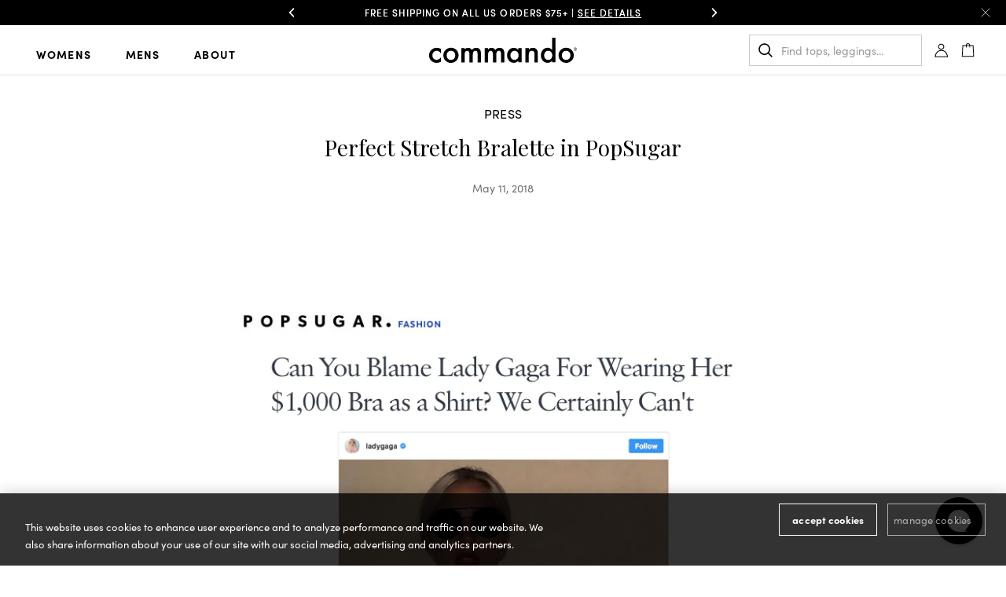

--- FILE ---
content_type: text/html; charset=utf-8
request_url: https://www.wearcommando.com/blogs/press/perfect-stretch-bralette-featured-on-popsugar
body_size: 56139
content:















<!doctype html>
<html class="no-js supports-no-cookies" lang="en">

<head>
<!-- "snippets/limespot.liquid" was not rendered, the associated app was uninstalled -->
<script>
  document.documentElement.className = document.documentElement.className.replace('no-js', 'js');
  window.theme = {cart:{currencySymbol:"$"}};
</script>
<script>
    window.dataLayer = window.dataLayer || [];
    dataLayer.push({
      'event': 'DataLayer Begin'
    });
</script><!-- Google Tag Manager -->
<script>(function(w,d,s,l,i){w[l]=w[l]||[];w[l].push({'gtm.start':
new Date().getTime(),event:'gtm.js'});var f=d.getElementsByTagName(s)[0],
j=d.createElement(s),dl=l!='dataLayer'?'&l='+l:'';j.async=true;j.src=
'https://www.googletagmanager.com/gtm.js?id='+i+dl;f.parentNode.insertBefore(j,f);
})(window,document,'script','dataLayer','GTM-W86Z4HW');</script>
<!-- End Google Tag Manager -->
<script>
  function gtag(){dataLayer.push(arguments);}
  gtag('consent', 'default', {
    ad_storage: 'denied',
    analytics_storage: 'denied',
    functionality_storage: 'denied',
    personalization_storage: 'denied',
    security_storage: 'denied',
    ad_user_data: 'denied',
    ad_personalization: 'denied',
    'wait_for_update': 500
  });
</script>
<meta charset="utf-8">
<meta http-equiv="X-UA-Compatible" content="IE=edge">
<meta name="viewport" content="width=device-width,initial-scale=1">
<meta name="theme-color" content="">
<link rel="canonical" href="https://www.wearcommando.com/blogs/press/perfect-stretch-bralette-featured-on-popsugar"><link rel="shortcut icon" href="//www.wearcommando.com/cdn/shop/files/C_Favicon-01_32x32.png?v=1631037488" type="image/png"><link rel="preconnect" href="https://cdn.shopify.com/" crossorigin>
<link rel="preconnect" href="https://scontent.cdninstagram.com/" crossorigin>

<link rel="preconnect" href="https://cookie-cdn.cookiepro.com/" crossorigin="">
<link rel="preload" as="image" href="https://cdn.shopify.com/s/files/1/0073/9812/files/HP-B1_FauxLeather_1021__Desktop_2000x.progressive.jpg?v=1634655324" imagesrcset="https://cdn.shopify.com/s/files/1/0073/9812/files/HP-B1_FauxLeather_1021__Mobile_496x.progressive.jpg?v=1634655338" imagesizes="100vw">


<title>Perfect Stretch Bralette in PopSugar
&#124; Commando®</title><meta name="description" content="Shop our perfect stretch bralette here"><!-- Start WKND tag. Deploy at the beginning of document head. -->
<!-- Tag for Commando (wearcommando.com) -->
<script> (function(d) { var e = d.createElement('script'); e.src = d.location.protocol + '//tag.wknd.ai/6266/i.js'; e.async = true; d.getElementsByTagName("head")[0].appendChild(e); }(document)); </script>
<!-- End WKND tag -->



<meta property="og:site_name" content="Commando®">
<meta property="og:url" content="https://www.wearcommando.com/blogs/press/perfect-stretch-bralette-featured-on-popsugar">
<meta property="og:title" content="Perfect Stretch Bralette in PopSugar">
<meta property="og:type" content="article">
<meta property="og:description" content="
Shop our perfect stretch bralette here"><meta property="og:image" content="http://www.wearcommando.com/cdn/shop/articles/PopSugar_0318_Thumb_5d1a6e14-4ace-4450-8e0c-7322d56577f0.jpg?v=1526067328">
      <meta property="og:image:secure_url" content="https://www.wearcommando.com/cdn/shop/articles/PopSugar_0318_Thumb_5d1a6e14-4ace-4450-8e0c-7322d56577f0.jpg?v=1526067328">
      <meta property="og:image:width" content="156">
      <meta property="og:image:height" content="213">
      <meta property="og:image:alt" content="Perfect Stretch Bralette in PopSugar">

<meta name="twitter:site" content="@wearcommando">
<meta name="twitter:card" content="summary_large_image">
<meta name="twitter:title" content="Perfect Stretch Bralette in PopSugar">
<meta name="twitter:description" content="
Shop our perfect stretch bralette here">
<link rel='preconnect' href='https://fonts.gstatic.com' crossorigin>
<link rel='preconnect' href='https://use.typekit.net/' crossorigin>
<link href='https://fonts.googleapis.com/css2?family=Playfair+Display&display=swap' rel='stylesheet' media='print' onload="this.media='all'">
<link href='https://use.typekit.net/fda0yuw.css' rel='stylesheet' media='print' onload="this.media='all'">

<style>
  @font-face {
    font-family: 'Tungsten Semi Bold';
    src: url('//www.wearcommando.com/cdn/shop/t/241/assets/tungsten-semi-bold.eot?v=89340366572128346721760731928');
    src: url('//www.wearcommando.com/cdn/shop/t/241/assets/tungsten-semi-bold.eot?v=89340366572128346721760731928?#iefix') format('embedded-opentype'), url('//www.wearcommando.com/cdn/shop/t/241/assets/tungsten-semi-bold.woff2?v=156200098368321072841760731929') format('woff2'), url('//www.wearcommando.com/cdn/shop/t/241/assets/tungsten-semi-bold.woff?v=73154538649006905461760731929') format('woff');
  }
</style>
<link href="//www.wearcommando.com/cdn/shop/t/241/assets/bvaccel.css?v=47455817421057118811768508930" rel="stylesheet" type="text/css" media="all" />
<link href="//www.wearcommando.com/cdn/shop/t/241/assets/bvaccel-app.css?v=130292294917056610211768508925" rel="stylesheet" type="text/css" media="all" />
<script>
  window.__webpack_public_path__ = "//www.wearcommando.com/cdn/shop/t/241/assets/"
</script>

    <script>
  window.KiwiSizing = window.KiwiSizing === undefined ? {} : window.KiwiSizing;
  KiwiSizing.shop = "commando.myshopify.com";
  
  
</script>

    
      
        <meta name="robots" content="noindex">
      
    
  
  
  <script>window.performance && window.performance.mark && window.performance.mark('shopify.content_for_header.start');</script><meta name="google-site-verification" content="z-kcz5cHw_EEWhTocrKFNr3wokyF-wTPj8IuyGunJXI">
<meta id="shopify-digital-wallet" name="shopify-digital-wallet" content="/739812/digital_wallets/dialog">
<meta name="shopify-checkout-api-token" content="9b775868e0a298dbd858297be7e7273d">
<meta id="in-context-paypal-metadata" data-shop-id="739812" data-venmo-supported="true" data-environment="production" data-locale="en_US" data-paypal-v4="true" data-currency="USD">
<link rel="alternate" type="application/atom+xml" title="Feed" href="/blogs/press.atom" />
<script async="async" src="/checkouts/internal/preloads.js?locale=en-US"></script>
<link rel="preconnect" href="https://shop.app" crossorigin="anonymous">
<script async="async" src="https://shop.app/checkouts/internal/preloads.js?locale=en-US&shop_id=739812" crossorigin="anonymous"></script>
<script id="apple-pay-shop-capabilities" type="application/json">{"shopId":739812,"countryCode":"US","currencyCode":"USD","merchantCapabilities":["supports3DS"],"merchantId":"gid:\/\/shopify\/Shop\/739812","merchantName":"Commando®","requiredBillingContactFields":["postalAddress","email"],"requiredShippingContactFields":["postalAddress","email"],"shippingType":"shipping","supportedNetworks":["visa","masterCard","amex","discover","elo","jcb"],"total":{"type":"pending","label":"Commando®","amount":"1.00"},"shopifyPaymentsEnabled":true,"supportsSubscriptions":true}</script>
<script id="shopify-features" type="application/json">{"accessToken":"9b775868e0a298dbd858297be7e7273d","betas":["rich-media-storefront-analytics"],"domain":"www.wearcommando.com","predictiveSearch":true,"shopId":739812,"locale":"en"}</script>
<script>var Shopify = Shopify || {};
Shopify.shop = "commando.myshopify.com";
Shopify.locale = "en";
Shopify.currency = {"active":"USD","rate":"1.0"};
Shopify.country = "US";
Shopify.theme = {"name":"Main theme | Q4 2023 (Git)","id":128092241973,"schema_name":"base-theme","schema_version":"1.0.0","theme_store_id":null,"role":"main"};
Shopify.theme.handle = "null";
Shopify.theme.style = {"id":null,"handle":null};
Shopify.cdnHost = "www.wearcommando.com/cdn";
Shopify.routes = Shopify.routes || {};
Shopify.routes.root = "/";</script>
<script type="module">!function(o){(o.Shopify=o.Shopify||{}).modules=!0}(window);</script>
<script>!function(o){function n(){var o=[];function n(){o.push(Array.prototype.slice.apply(arguments))}return n.q=o,n}var t=o.Shopify=o.Shopify||{};t.loadFeatures=n(),t.autoloadFeatures=n()}(window);</script>
<script>
  window.ShopifyPay = window.ShopifyPay || {};
  window.ShopifyPay.apiHost = "shop.app\/pay";
  window.ShopifyPay.redirectState = null;
</script>
<script id="shop-js-analytics" type="application/json">{"pageType":"article"}</script>
<script defer="defer" async type="module" src="//www.wearcommando.com/cdn/shopifycloud/shop-js/modules/v2/client.init-shop-cart-sync_BT-GjEfc.en.esm.js"></script>
<script defer="defer" async type="module" src="//www.wearcommando.com/cdn/shopifycloud/shop-js/modules/v2/chunk.common_D58fp_Oc.esm.js"></script>
<script defer="defer" async type="module" src="//www.wearcommando.com/cdn/shopifycloud/shop-js/modules/v2/chunk.modal_xMitdFEc.esm.js"></script>
<script type="module">
  await import("//www.wearcommando.com/cdn/shopifycloud/shop-js/modules/v2/client.init-shop-cart-sync_BT-GjEfc.en.esm.js");
await import("//www.wearcommando.com/cdn/shopifycloud/shop-js/modules/v2/chunk.common_D58fp_Oc.esm.js");
await import("//www.wearcommando.com/cdn/shopifycloud/shop-js/modules/v2/chunk.modal_xMitdFEc.esm.js");

  window.Shopify.SignInWithShop?.initShopCartSync?.({"fedCMEnabled":true,"windoidEnabled":true});

</script>
<script>
  window.Shopify = window.Shopify || {};
  if (!window.Shopify.featureAssets) window.Shopify.featureAssets = {};
  window.Shopify.featureAssets['shop-js'] = {"shop-cart-sync":["modules/v2/client.shop-cart-sync_DZOKe7Ll.en.esm.js","modules/v2/chunk.common_D58fp_Oc.esm.js","modules/v2/chunk.modal_xMitdFEc.esm.js"],"init-fed-cm":["modules/v2/client.init-fed-cm_B6oLuCjv.en.esm.js","modules/v2/chunk.common_D58fp_Oc.esm.js","modules/v2/chunk.modal_xMitdFEc.esm.js"],"shop-cash-offers":["modules/v2/client.shop-cash-offers_D2sdYoxE.en.esm.js","modules/v2/chunk.common_D58fp_Oc.esm.js","modules/v2/chunk.modal_xMitdFEc.esm.js"],"shop-login-button":["modules/v2/client.shop-login-button_QeVjl5Y3.en.esm.js","modules/v2/chunk.common_D58fp_Oc.esm.js","modules/v2/chunk.modal_xMitdFEc.esm.js"],"pay-button":["modules/v2/client.pay-button_DXTOsIq6.en.esm.js","modules/v2/chunk.common_D58fp_Oc.esm.js","modules/v2/chunk.modal_xMitdFEc.esm.js"],"shop-button":["modules/v2/client.shop-button_DQZHx9pm.en.esm.js","modules/v2/chunk.common_D58fp_Oc.esm.js","modules/v2/chunk.modal_xMitdFEc.esm.js"],"avatar":["modules/v2/client.avatar_BTnouDA3.en.esm.js"],"init-windoid":["modules/v2/client.init-windoid_CR1B-cfM.en.esm.js","modules/v2/chunk.common_D58fp_Oc.esm.js","modules/v2/chunk.modal_xMitdFEc.esm.js"],"init-shop-for-new-customer-accounts":["modules/v2/client.init-shop-for-new-customer-accounts_C_vY_xzh.en.esm.js","modules/v2/client.shop-login-button_QeVjl5Y3.en.esm.js","modules/v2/chunk.common_D58fp_Oc.esm.js","modules/v2/chunk.modal_xMitdFEc.esm.js"],"init-shop-email-lookup-coordinator":["modules/v2/client.init-shop-email-lookup-coordinator_BI7n9ZSv.en.esm.js","modules/v2/chunk.common_D58fp_Oc.esm.js","modules/v2/chunk.modal_xMitdFEc.esm.js"],"init-shop-cart-sync":["modules/v2/client.init-shop-cart-sync_BT-GjEfc.en.esm.js","modules/v2/chunk.common_D58fp_Oc.esm.js","modules/v2/chunk.modal_xMitdFEc.esm.js"],"shop-toast-manager":["modules/v2/client.shop-toast-manager_DiYdP3xc.en.esm.js","modules/v2/chunk.common_D58fp_Oc.esm.js","modules/v2/chunk.modal_xMitdFEc.esm.js"],"init-customer-accounts":["modules/v2/client.init-customer-accounts_D9ZNqS-Q.en.esm.js","modules/v2/client.shop-login-button_QeVjl5Y3.en.esm.js","modules/v2/chunk.common_D58fp_Oc.esm.js","modules/v2/chunk.modal_xMitdFEc.esm.js"],"init-customer-accounts-sign-up":["modules/v2/client.init-customer-accounts-sign-up_iGw4briv.en.esm.js","modules/v2/client.shop-login-button_QeVjl5Y3.en.esm.js","modules/v2/chunk.common_D58fp_Oc.esm.js","modules/v2/chunk.modal_xMitdFEc.esm.js"],"shop-follow-button":["modules/v2/client.shop-follow-button_CqMgW2wH.en.esm.js","modules/v2/chunk.common_D58fp_Oc.esm.js","modules/v2/chunk.modal_xMitdFEc.esm.js"],"checkout-modal":["modules/v2/client.checkout-modal_xHeaAweL.en.esm.js","modules/v2/chunk.common_D58fp_Oc.esm.js","modules/v2/chunk.modal_xMitdFEc.esm.js"],"shop-login":["modules/v2/client.shop-login_D91U-Q7h.en.esm.js","modules/v2/chunk.common_D58fp_Oc.esm.js","modules/v2/chunk.modal_xMitdFEc.esm.js"],"lead-capture":["modules/v2/client.lead-capture_BJmE1dJe.en.esm.js","modules/v2/chunk.common_D58fp_Oc.esm.js","modules/v2/chunk.modal_xMitdFEc.esm.js"],"payment-terms":["modules/v2/client.payment-terms_Ci9AEqFq.en.esm.js","modules/v2/chunk.common_D58fp_Oc.esm.js","modules/v2/chunk.modal_xMitdFEc.esm.js"]};
</script>
<script>(function() {
  var isLoaded = false;
  function asyncLoad() {
    if (isLoaded) return;
    isLoaded = true;
    var urls = ["https:\/\/app.kiwisizing.com\/web\/js\/dist\/kiwiSizing\/plugin\/SizingPlugin.prod.js?v=330\u0026shop=commando.myshopify.com","https:\/\/static.shareasale.com\/json\/shopify\/shareasale-tracking.js?sasmid=145478\u0026ssmtid=19038\u0026shop=commando.myshopify.com","https:\/\/config.gorgias.chat\/bundle-loader\/01GYCC1ASFRRW9Q55C4DEQM6BA?source=shopify1click\u0026shop=commando.myshopify.com","https:\/\/customer-first-focus.b-cdn.net\/cffOrderifyLoader_min.js?shop=commando.myshopify.com","https:\/\/sdk.postscript.io\/sdk-script-loader.bundle.js?shopId=637777\u0026shop=commando.myshopify.com","https:\/\/cdn.9gtb.com\/loader.js?g_cvt_id=f797fd26-a166-44df-b3f1-2c4e4fccebcf\u0026shop=commando.myshopify.com","\/\/backinstock.useamp.com\/widget\/419_1767153138.js?category=bis\u0026v=6\u0026shop=commando.myshopify.com"];
    for (var i = 0; i < urls.length; i++) {
      var s = document.createElement('script');
      s.type = 'text/javascript';
      s.async = true;
      s.src = urls[i];
      var x = document.getElementsByTagName('script')[0];
      x.parentNode.insertBefore(s, x);
    }
  };
  if(window.attachEvent) {
    window.attachEvent('onload', asyncLoad);
  } else {
    window.addEventListener('load', asyncLoad, false);
  }
})();</script>
<script id="__st">var __st={"a":739812,"offset":-18000,"reqid":"c696aaac-a992-406a-9134-1d51c72431c4-1769089528","pageurl":"www.wearcommando.com\/blogs\/press\/perfect-stretch-bralette-featured-on-popsugar","s":"articles-7458291765","u":"4a9386eb4521","p":"article","rtyp":"article","rid":7458291765};</script>
<script>window.ShopifyPaypalV4VisibilityTracking = true;</script>
<script id="captcha-bootstrap">!function(){'use strict';const t='contact',e='account',n='new_comment',o=[[t,t],['blogs',n],['comments',n],[t,'customer']],c=[[e,'customer_login'],[e,'guest_login'],[e,'recover_customer_password'],[e,'create_customer']],r=t=>t.map((([t,e])=>`form[action*='/${t}']:not([data-nocaptcha='true']) input[name='form_type'][value='${e}']`)).join(','),a=t=>()=>t?[...document.querySelectorAll(t)].map((t=>t.form)):[];function s(){const t=[...o],e=r(t);return a(e)}const i='password',u='form_key',d=['recaptcha-v3-token','g-recaptcha-response','h-captcha-response',i],f=()=>{try{return window.sessionStorage}catch{return}},m='__shopify_v',_=t=>t.elements[u];function p(t,e,n=!1){try{const o=window.sessionStorage,c=JSON.parse(o.getItem(e)),{data:r}=function(t){const{data:e,action:n}=t;return t[m]||n?{data:e,action:n}:{data:t,action:n}}(c);for(const[e,n]of Object.entries(r))t.elements[e]&&(t.elements[e].value=n);n&&o.removeItem(e)}catch(o){console.error('form repopulation failed',{error:o})}}const l='form_type',E='cptcha';function T(t){t.dataset[E]=!0}const w=window,h=w.document,L='Shopify',v='ce_forms',y='captcha';let A=!1;((t,e)=>{const n=(g='f06e6c50-85a8-45c8-87d0-21a2b65856fe',I='https://cdn.shopify.com/shopifycloud/storefront-forms-hcaptcha/ce_storefront_forms_captcha_hcaptcha.v1.5.2.iife.js',D={infoText:'Protected by hCaptcha',privacyText:'Privacy',termsText:'Terms'},(t,e,n)=>{const o=w[L][v],c=o.bindForm;if(c)return c(t,g,e,D).then(n);var r;o.q.push([[t,g,e,D],n]),r=I,A||(h.body.append(Object.assign(h.createElement('script'),{id:'captcha-provider',async:!0,src:r})),A=!0)});var g,I,D;w[L]=w[L]||{},w[L][v]=w[L][v]||{},w[L][v].q=[],w[L][y]=w[L][y]||{},w[L][y].protect=function(t,e){n(t,void 0,e),T(t)},Object.freeze(w[L][y]),function(t,e,n,w,h,L){const[v,y,A,g]=function(t,e,n){const i=e?o:[],u=t?c:[],d=[...i,...u],f=r(d),m=r(i),_=r(d.filter((([t,e])=>n.includes(e))));return[a(f),a(m),a(_),s()]}(w,h,L),I=t=>{const e=t.target;return e instanceof HTMLFormElement?e:e&&e.form},D=t=>v().includes(t);t.addEventListener('submit',(t=>{const e=I(t);if(!e)return;const n=D(e)&&!e.dataset.hcaptchaBound&&!e.dataset.recaptchaBound,o=_(e),c=g().includes(e)&&(!o||!o.value);(n||c)&&t.preventDefault(),c&&!n&&(function(t){try{if(!f())return;!function(t){const e=f();if(!e)return;const n=_(t);if(!n)return;const o=n.value;o&&e.removeItem(o)}(t);const e=Array.from(Array(32),(()=>Math.random().toString(36)[2])).join('');!function(t,e){_(t)||t.append(Object.assign(document.createElement('input'),{type:'hidden',name:u})),t.elements[u].value=e}(t,e),function(t,e){const n=f();if(!n)return;const o=[...t.querySelectorAll(`input[type='${i}']`)].map((({name:t})=>t)),c=[...d,...o],r={};for(const[a,s]of new FormData(t).entries())c.includes(a)||(r[a]=s);n.setItem(e,JSON.stringify({[m]:1,action:t.action,data:r}))}(t,e)}catch(e){console.error('failed to persist form',e)}}(e),e.submit())}));const S=(t,e)=>{t&&!t.dataset[E]&&(n(t,e.some((e=>e===t))),T(t))};for(const o of['focusin','change'])t.addEventListener(o,(t=>{const e=I(t);D(e)&&S(e,y())}));const B=e.get('form_key'),M=e.get(l),P=B&&M;t.addEventListener('DOMContentLoaded',(()=>{const t=y();if(P)for(const e of t)e.elements[l].value===M&&p(e,B);[...new Set([...A(),...v().filter((t=>'true'===t.dataset.shopifyCaptcha))])].forEach((e=>S(e,t)))}))}(h,new URLSearchParams(w.location.search),n,t,e,['guest_login'])})(!1,!0)}();</script>
<script integrity="sha256-4kQ18oKyAcykRKYeNunJcIwy7WH5gtpwJnB7kiuLZ1E=" data-source-attribution="shopify.loadfeatures" defer="defer" src="//www.wearcommando.com/cdn/shopifycloud/storefront/assets/storefront/load_feature-a0a9edcb.js" crossorigin="anonymous"></script>
<script crossorigin="anonymous" defer="defer" src="//www.wearcommando.com/cdn/shopifycloud/storefront/assets/shopify_pay/storefront-65b4c6d7.js?v=20250812"></script>
<script data-source-attribution="shopify.dynamic_checkout.dynamic.init">var Shopify=Shopify||{};Shopify.PaymentButton=Shopify.PaymentButton||{isStorefrontPortableWallets:!0,init:function(){window.Shopify.PaymentButton.init=function(){};var t=document.createElement("script");t.src="https://www.wearcommando.com/cdn/shopifycloud/portable-wallets/latest/portable-wallets.en.js",t.type="module",document.head.appendChild(t)}};
</script>
<script data-source-attribution="shopify.dynamic_checkout.buyer_consent">
  function portableWalletsHideBuyerConsent(e){var t=document.getElementById("shopify-buyer-consent"),n=document.getElementById("shopify-subscription-policy-button");t&&n&&(t.classList.add("hidden"),t.setAttribute("aria-hidden","true"),n.removeEventListener("click",e))}function portableWalletsShowBuyerConsent(e){var t=document.getElementById("shopify-buyer-consent"),n=document.getElementById("shopify-subscription-policy-button");t&&n&&(t.classList.remove("hidden"),t.removeAttribute("aria-hidden"),n.addEventListener("click",e))}window.Shopify?.PaymentButton&&(window.Shopify.PaymentButton.hideBuyerConsent=portableWalletsHideBuyerConsent,window.Shopify.PaymentButton.showBuyerConsent=portableWalletsShowBuyerConsent);
</script>
<script data-source-attribution="shopify.dynamic_checkout.cart.bootstrap">document.addEventListener("DOMContentLoaded",(function(){function t(){return document.querySelector("shopify-accelerated-checkout-cart, shopify-accelerated-checkout")}if(t())Shopify.PaymentButton.init();else{new MutationObserver((function(e,n){t()&&(Shopify.PaymentButton.init(),n.disconnect())})).observe(document.body,{childList:!0,subtree:!0})}}));
</script>
<link id="shopify-accelerated-checkout-styles" rel="stylesheet" media="screen" href="https://www.wearcommando.com/cdn/shopifycloud/portable-wallets/latest/accelerated-checkout-backwards-compat.css" crossorigin="anonymous">
<style id="shopify-accelerated-checkout-cart">
        #shopify-buyer-consent {
  margin-top: 1em;
  display: inline-block;
  width: 100%;
}

#shopify-buyer-consent.hidden {
  display: none;
}

#shopify-subscription-policy-button {
  background: none;
  border: none;
  padding: 0;
  text-decoration: underline;
  font-size: inherit;
  cursor: pointer;
}

#shopify-subscription-policy-button::before {
  box-shadow: none;
}

      </style>

<script>window.performance && window.performance.mark && window.performance.mark('shopify.content_for_header.end');</script>
  <!-- "snippets/shogun-products.liquid" was not rendered, the associated app was uninstalled -->

  
    <style>
  #pd-waitlist-info {
    margin-top: 0.5em;
    width: 100%;
    flex-grow: 1;
  }
  .product-form__atc {
    margin-bottom: 15px;
  }
</style>
<script>
  window.PurpleDotConfig = {
    shopifyCart: {"note":null,"attributes":{},"original_total_price":0,"total_price":0,"total_discount":0,"total_weight":0.0,"item_count":0,"items":[],"requires_shipping":false,"currency":"USD","items_subtotal_price":0,"cart_level_discount_applications":[],"checkout_charge_amount":0},
    enableWaitlists: () => window.Shopify?.country === 'US',
    checkoutButtonSelector: '.rebuy-cart__checkout-button',
  };
</script>

<script src="https://www.purpledotprice.com/api/v1/init.js?apiKey=5fafcb93-a60a-40ff-a596-27cede63f9ae"></script>

  

  <script defer id="gorgias-chat-widget-install-v2" src="https://config.gorgias.chat/gorgias-chat-bundle-loader.js?applicationId=7923"></script>
  
  <script>
    ;(function (r, e, o) {
      var w = window, d = document, t, s, x;
      w.tfcapi = t =
        w.tfcapi ||
        function () {
          t.q = t.q || [];
          t.q.push(arguments);
        };
      t('init', { storeKey: r, environment: e, ...o });
      x = d.getElementsByTagName('script')[0];
      s = d.createElement('script');
      s.type = 'text/javascript';
      s.async = true;
      s.crossorigin = 'anonymous';
      var subDomain = e === 'prod' ? 'cdn' : 'ds-dev';
      s.src = 'https://' + subDomain + '.truefitcorp.com/fitrec/global/js/tf-integration.js?storeKey=' + r;
      x.parentNode.insertBefore(s, x);
    })('coy', 'prod');

    function observeCartChanges() {
      const cartObserver = new PerformanceObserver((list) => {
        list.getEntries().forEach((entry) => {
          const isValidRequestType = ['xmlhttprequest', 'fetch'].includes(entry.initiatorType);
          const isCartChangeRequest = /\/cart\/add/.test(entry.name);
          if (isValidRequestType && isCartChangeRequest) {
            tfcapi('getToken', (token) => {
              if (!token) return;
              const formData = new FormData();
              formData.append('attributes[_tfcToken]', token);
              fetch(window.Shopify.routes.root + 'cart/update.js', {
                method: 'POST',
                body: formData,
              });
            });
          }
        });
      });
      cartObserver.observe({ entryTypes: ['resource'] });
    }
    observeCartChanges();
  </script>
<!-- BEGIN app block: shopify://apps/okendo/blocks/theme-settings/bb689e69-ea70-4661-8fb7-ad24a2e23c29 --><!-- BEGIN app snippet: header-metafields -->










    <style data-oke-reviews-version="0.83.15" type="text/css" data-href="https://d3hw6dc1ow8pp2.cloudfront.net/reviews-widget-plus/css/okendo-reviews-styles.18e725f4.css"></style><style data-oke-reviews-version="0.83.15" type="text/css" data-href="https://d3hw6dc1ow8pp2.cloudfront.net/reviews-widget-plus/css/modules/okendo-star-rating.4cb378a8.css"></style><style data-oke-reviews-version="0.83.15" type="text/css" data-href="https://d3hw6dc1ow8pp2.cloudfront.net/reviews-widget-plus/css/modules/okendo-reviews-keywords.0942444f.css"></style><style data-oke-reviews-version="0.83.15" type="text/css" data-href="https://d3hw6dc1ow8pp2.cloudfront.net/reviews-widget-plus/css/modules/okendo-reviews-summary.a0c9d7d6.css"></style><style type="text/css">.okeReviews[data-oke-container],div.okeReviews{font-size:14px;font-size:var(--oke-text-regular);font-weight:400;font-family:var(--oke-text-fontFamily);line-height:1.6}.okeReviews[data-oke-container] *,.okeReviews[data-oke-container] :after,.okeReviews[data-oke-container] :before,div.okeReviews *,div.okeReviews :after,div.okeReviews :before{box-sizing:border-box}.okeReviews[data-oke-container] h1,.okeReviews[data-oke-container] h2,.okeReviews[data-oke-container] h3,.okeReviews[data-oke-container] h4,.okeReviews[data-oke-container] h5,.okeReviews[data-oke-container] h6,div.okeReviews h1,div.okeReviews h2,div.okeReviews h3,div.okeReviews h4,div.okeReviews h5,div.okeReviews h6{font-size:1em;font-weight:400;line-height:1.4;margin:0}.okeReviews[data-oke-container] ul,div.okeReviews ul{padding:0;margin:0}.okeReviews[data-oke-container] li,div.okeReviews li{list-style-type:none;padding:0}.okeReviews[data-oke-container] p,div.okeReviews p{line-height:1.8;margin:0 0 4px}.okeReviews[data-oke-container] p:last-child,div.okeReviews p:last-child{margin-bottom:0}.okeReviews[data-oke-container] a,div.okeReviews a{text-decoration:none;color:inherit}.okeReviews[data-oke-container] button,div.okeReviews button{border-radius:0;border:0;box-shadow:none;margin:0;width:auto;min-width:auto;padding:0;background-color:transparent;min-height:auto}.okeReviews[data-oke-container] button,.okeReviews[data-oke-container] input,.okeReviews[data-oke-container] select,.okeReviews[data-oke-container] textarea,div.okeReviews button,div.okeReviews input,div.okeReviews select,div.okeReviews textarea{font-family:inherit;font-size:1em}.okeReviews[data-oke-container] label,.okeReviews[data-oke-container] select,div.okeReviews label,div.okeReviews select{display:inline}.okeReviews[data-oke-container] select,div.okeReviews select{width:auto}.okeReviews[data-oke-container] article,.okeReviews[data-oke-container] aside,div.okeReviews article,div.okeReviews aside{margin:0}.okeReviews[data-oke-container] table,div.okeReviews table{background:transparent;border:0;border-collapse:collapse;border-spacing:0;font-family:inherit;font-size:1em;table-layout:auto}.okeReviews[data-oke-container] table td,.okeReviews[data-oke-container] table th,.okeReviews[data-oke-container] table tr,div.okeReviews table td,div.okeReviews table th,div.okeReviews table tr{border:0;font-family:inherit;font-size:1em}.okeReviews[data-oke-container] table td,.okeReviews[data-oke-container] table th,div.okeReviews table td,div.okeReviews table th{background:transparent;font-weight:400;letter-spacing:normal;padding:0;text-align:left;text-transform:none;vertical-align:middle}.okeReviews[data-oke-container] table tr:hover td,.okeReviews[data-oke-container] table tr:hover th,div.okeReviews table tr:hover td,div.okeReviews table tr:hover th{background:transparent}.okeReviews[data-oke-container] fieldset,div.okeReviews fieldset{border:0;padding:0;margin:0;min-width:0}.okeReviews[data-oke-container] img,.okeReviews[data-oke-container] svg,div.okeReviews img,div.okeReviews svg{max-width:none}.okeReviews[data-oke-container] div:empty,div.okeReviews div:empty{display:block}.okeReviews[data-oke-container] .oke-icon:before,div.okeReviews .oke-icon:before{font-family:oke-widget-icons!important;font-style:normal;font-weight:400;font-variant:normal;text-transform:none;line-height:1;-webkit-font-smoothing:antialiased;-moz-osx-font-smoothing:grayscale;color:inherit}.okeReviews[data-oke-container] .oke-icon--select-arrow:before,div.okeReviews .oke-icon--select-arrow:before{content:""}.okeReviews[data-oke-container] .oke-icon--loading:before,div.okeReviews .oke-icon--loading:before{content:""}.okeReviews[data-oke-container] .oke-icon--pencil:before,div.okeReviews .oke-icon--pencil:before{content:""}.okeReviews[data-oke-container] .oke-icon--filter:before,div.okeReviews .oke-icon--filter:before{content:""}.okeReviews[data-oke-container] .oke-icon--play:before,div.okeReviews .oke-icon--play:before{content:""}.okeReviews[data-oke-container] .oke-icon--tick-circle:before,div.okeReviews .oke-icon--tick-circle:before{content:""}.okeReviews[data-oke-container] .oke-icon--chevron-left:before,div.okeReviews .oke-icon--chevron-left:before{content:""}.okeReviews[data-oke-container] .oke-icon--chevron-right:before,div.okeReviews .oke-icon--chevron-right:before{content:""}.okeReviews[data-oke-container] .oke-icon--thumbs-down:before,div.okeReviews .oke-icon--thumbs-down:before{content:""}.okeReviews[data-oke-container] .oke-icon--thumbs-up:before,div.okeReviews .oke-icon--thumbs-up:before{content:""}.okeReviews[data-oke-container] .oke-icon--close:before,div.okeReviews .oke-icon--close:before{content:""}.okeReviews[data-oke-container] .oke-icon--chevron-up:before,div.okeReviews .oke-icon--chevron-up:before{content:""}.okeReviews[data-oke-container] .oke-icon--chevron-down:before,div.okeReviews .oke-icon--chevron-down:before{content:""}.okeReviews[data-oke-container] .oke-icon--star:before,div.okeReviews .oke-icon--star:before{content:""}.okeReviews[data-oke-container] .oke-icon--magnifying-glass:before,div.okeReviews .oke-icon--magnifying-glass:before{content:""}@font-face{font-family:oke-widget-icons;src:url(https://d3hw6dc1ow8pp2.cloudfront.net/reviews-widget-plus/fonts/oke-widget-icons.ttf) format("truetype"),url(https://d3hw6dc1ow8pp2.cloudfront.net/reviews-widget-plus/fonts/oke-widget-icons.woff) format("woff"),url(https://d3hw6dc1ow8pp2.cloudfront.net/reviews-widget-plus/img/oke-widget-icons.bc0d6b0a.svg) format("svg");font-weight:400;font-style:normal;font-display:swap}.okeReviews[data-oke-container] .oke-button,div.okeReviews .oke-button{display:inline-block;border-style:solid;border-color:var(--oke-button-borderColor);border-width:var(--oke-button-borderWidth);background-color:var(--oke-button-backgroundColor);line-height:1;padding:12px 24px;margin:0;border-radius:var(--oke-button-borderRadius);color:var(--oke-button-textColor);text-align:center;position:relative;font-weight:var(--oke-button-fontWeight);font-size:var(--oke-button-fontSize);font-family:var(--oke-button-fontFamily);outline:0}.okeReviews[data-oke-container] .oke-button-text,.okeReviews[data-oke-container] .oke-button .oke-icon,div.okeReviews .oke-button-text,div.okeReviews .oke-button .oke-icon{line-height:1}.okeReviews[data-oke-container] .oke-button.oke-is-loading,div.okeReviews .oke-button.oke-is-loading{position:relative}.okeReviews[data-oke-container] .oke-button.oke-is-loading:before,div.okeReviews .oke-button.oke-is-loading:before{font-family:oke-widget-icons!important;font-style:normal;font-weight:400;font-variant:normal;text-transform:none;line-height:1;-webkit-font-smoothing:antialiased;-moz-osx-font-smoothing:grayscale;content:"";color:undefined;font-size:12px;display:inline-block;animation:oke-spin 1s linear infinite;position:absolute;width:12px;height:12px;top:0;left:0;bottom:0;right:0;margin:auto}.okeReviews[data-oke-container] .oke-button.oke-is-loading>*,div.okeReviews .oke-button.oke-is-loading>*{opacity:0}.okeReviews[data-oke-container] .oke-button.oke-is-active,div.okeReviews .oke-button.oke-is-active{background-color:var(--oke-button-backgroundColorActive);color:var(--oke-button-textColorActive);border-color:var(--oke-button-borderColorActive)}.okeReviews[data-oke-container] .oke-button:not(.oke-is-loading),div.okeReviews .oke-button:not(.oke-is-loading){cursor:pointer}.okeReviews[data-oke-container] .oke-button:not(.oke-is-loading):not(.oke-is-active):hover,div.okeReviews .oke-button:not(.oke-is-loading):not(.oke-is-active):hover{background-color:var(--oke-button-backgroundColorHover);color:var(--oke-button-textColorHover);border-color:var(--oke-button-borderColorHover);box-shadow:0 0 0 2px var(--oke-button-backgroundColorHover)}.okeReviews[data-oke-container] .oke-button:not(.oke-is-loading):not(.oke-is-active):active,.okeReviews[data-oke-container] .oke-button:not(.oke-is-loading):not(.oke-is-active):hover:active,div.okeReviews .oke-button:not(.oke-is-loading):not(.oke-is-active):active,div.okeReviews .oke-button:not(.oke-is-loading):not(.oke-is-active):hover:active{background-color:var(--oke-button-backgroundColorActive);color:var(--oke-button-textColorActive);border-color:var(--oke-button-borderColorActive)}.okeReviews[data-oke-container] .oke-title,div.okeReviews .oke-title{font-weight:var(--oke-title-fontWeight);font-size:var(--oke-title-fontSize);font-family:var(--oke-title-fontFamily)}.okeReviews[data-oke-container] .oke-bodyText,div.okeReviews .oke-bodyText{font-weight:var(--oke-bodyText-fontWeight);font-size:var(--oke-bodyText-fontSize);font-family:var(--oke-bodyText-fontFamily)}.okeReviews[data-oke-container] .oke-linkButton,div.okeReviews .oke-linkButton{cursor:pointer;font-weight:700;pointer-events:auto;text-decoration:underline}.okeReviews[data-oke-container] .oke-linkButton:hover,div.okeReviews .oke-linkButton:hover{text-decoration:none}.okeReviews[data-oke-container] .oke-readMore,div.okeReviews .oke-readMore{cursor:pointer;color:inherit;text-decoration:underline}.okeReviews[data-oke-container] .oke-select,div.okeReviews .oke-select{cursor:pointer;background-repeat:no-repeat;background-position-x:100%;background-position-y:50%;border:none;padding:0 24px 0 12px;-moz-appearance:none;appearance:none;color:inherit;-webkit-appearance:none;background-color:transparent;background-image:url("data:image/svg+xml;charset=utf-8,%3Csvg fill='currentColor' xmlns='http://www.w3.org/2000/svg' viewBox='0 0 24 24'%3E%3Cpath d='M7 10l5 5 5-5z'/%3E%3Cpath d='M0 0h24v24H0z' fill='none'/%3E%3C/svg%3E");outline-offset:4px}.okeReviews[data-oke-container] .oke-select:disabled,div.okeReviews .oke-select:disabled{background-color:transparent;background-image:url("data:image/svg+xml;charset=utf-8,%3Csvg fill='%239a9db1' xmlns='http://www.w3.org/2000/svg' viewBox='0 0 24 24'%3E%3Cpath d='M7 10l5 5 5-5z'/%3E%3Cpath d='M0 0h24v24H0z' fill='none'/%3E%3C/svg%3E")}.okeReviews[data-oke-container] .oke-loader,div.okeReviews .oke-loader{position:relative}.okeReviews[data-oke-container] .oke-loader:before,div.okeReviews .oke-loader:before{font-family:oke-widget-icons!important;font-style:normal;font-weight:400;font-variant:normal;text-transform:none;line-height:1;-webkit-font-smoothing:antialiased;-moz-osx-font-smoothing:grayscale;content:"";color:var(--oke-text-secondaryColor);font-size:12px;display:inline-block;animation:oke-spin 1s linear infinite;position:absolute;width:12px;height:12px;top:0;left:0;bottom:0;right:0;margin:auto}.okeReviews[data-oke-container] .oke-a11yText,div.okeReviews .oke-a11yText{border:0;clip:rect(0 0 0 0);height:1px;margin:-1px;overflow:hidden;padding:0;position:absolute;width:1px}.okeReviews[data-oke-container] .oke-hidden,div.okeReviews .oke-hidden{display:none}.okeReviews[data-oke-container] .oke-modal,div.okeReviews .oke-modal{bottom:0;left:0;overflow:auto;position:fixed;right:0;top:0;z-index:2147483647;max-height:100%;background-color:rgba(0,0,0,.5);padding:40px 0 32px}@media only screen and (min-width:1024px){.okeReviews[data-oke-container] .oke-modal,div.okeReviews .oke-modal{display:flex;align-items:center;padding:48px 0}}.okeReviews[data-oke-container] .oke-modal ::-moz-selection,div.okeReviews .oke-modal ::-moz-selection{background-color:rgba(39,45,69,.2)}.okeReviews[data-oke-container] .oke-modal ::selection,div.okeReviews .oke-modal ::selection{background-color:rgba(39,45,69,.2)}.okeReviews[data-oke-container] .oke-modal,.okeReviews[data-oke-container] .oke-modal p,div.okeReviews .oke-modal,div.okeReviews .oke-modal p{color:#272d45}.okeReviews[data-oke-container] .oke-modal-content,div.okeReviews .oke-modal-content{background-color:#fff;margin:auto;position:relative;will-change:transform,opacity;width:calc(100% - 64px)}@media only screen and (min-width:1024px){.okeReviews[data-oke-container] .oke-modal-content,div.okeReviews .oke-modal-content{max-width:1000px}}.okeReviews[data-oke-container] .oke-modal-close,div.okeReviews .oke-modal-close{cursor:pointer;position:absolute;width:32px;height:32px;top:-32px;padding:4px;right:-4px;line-height:1}.okeReviews[data-oke-container] .oke-modal-close:before,div.okeReviews .oke-modal-close:before{font-family:oke-widget-icons!important;font-style:normal;font-weight:400;font-variant:normal;text-transform:none;line-height:1;-webkit-font-smoothing:antialiased;-moz-osx-font-smoothing:grayscale;content:"";color:#fff;font-size:24px;display:inline-block;width:24px;height:24px}.okeReviews[data-oke-container] .oke-modal-overlay,div.okeReviews .oke-modal-overlay{background-color:rgba(43,46,56,.9)}@media only screen and (min-width:1024px){.okeReviews[data-oke-container] .oke-modal--large .oke-modal-content,div.okeReviews .oke-modal--large .oke-modal-content{max-width:1200px}}.okeReviews[data-oke-container] .oke-modal .oke-helpful,.okeReviews[data-oke-container] .oke-modal .oke-helpful-vote-button,.okeReviews[data-oke-container] .oke-modal .oke-reviewContent-date,div.okeReviews .oke-modal .oke-helpful,div.okeReviews .oke-modal .oke-helpful-vote-button,div.okeReviews .oke-modal .oke-reviewContent-date{color:#676986}.oke-modal .okeReviews[data-oke-container].oke-w,.oke-modal div.okeReviews.oke-w{color:#272d45}.okeReviews[data-oke-container] .oke-tag,div.okeReviews .oke-tag{align-items:center;color:#272d45;display:flex;font-size:var(--oke-text-small);font-weight:600;text-align:left;position:relative;z-index:2;background-color:#f4f4f6;padding:4px 6px;border:none;border-radius:4px;gap:6px;line-height:1}.okeReviews[data-oke-container] .oke-tag svg,div.okeReviews .oke-tag svg{fill:currentColor;height:1rem}.okeReviews[data-oke-container] .hooper,div.okeReviews .hooper{height:auto}.okeReviews--left{text-align:left}.okeReviews--right{text-align:right}.okeReviews--center{text-align:center}.okeReviews :not([tabindex="-1"]):focus-visible{outline:5px auto highlight;outline:5px auto -webkit-focus-ring-color}.is-oke-modalOpen{overflow:hidden!important}img.oke-is-error{background-color:var(--oke-shadingColor);background-size:cover;background-position:50% 50%;box-shadow:inset 0 0 0 1px var(--oke-border-color)}@keyframes oke-spin{0%{transform:rotate(0deg)}to{transform:rotate(1turn)}}@keyframes oke-fade-in{0%{opacity:0}to{opacity:1}}
.oke-stars{line-height:1;position:relative;display:inline-block}.oke-stars-background svg{overflow:visible}.oke-stars-foreground{overflow:hidden;position:absolute;top:0;left:0}.oke-sr{display:inline-block;padding-top:var(--oke-starRating-spaceAbove);padding-bottom:var(--oke-starRating-spaceBelow)}.oke-sr .oke-is-clickable{cursor:pointer}.oke-sr--hidden{display:none}.oke-sr-count,.oke-sr-rating,.oke-sr-stars{display:inline-block;vertical-align:middle}.oke-sr-stars{line-height:1;margin-right:8px}.oke-sr-rating{display:none}.oke-sr-count--brackets:before{content:"("}.oke-sr-count--brackets:after{content:")"}
.oke-rk{display:block}.okeReviews[data-oke-container] .oke-reviewsKeywords-heading,div.okeReviews .oke-reviewsKeywords-heading{font-weight:700;margin-bottom:8px}.okeReviews[data-oke-container] .oke-reviewsKeywords-heading-skeleton,div.okeReviews .oke-reviewsKeywords-heading-skeleton{height:calc(var(--oke-button-fontSize) + 4px);width:150px}.okeReviews[data-oke-container] .oke-reviewsKeywords-list,div.okeReviews .oke-reviewsKeywords-list{display:inline-flex;align-items:center;flex-wrap:wrap;gap:4px}.okeReviews[data-oke-container] .oke-reviewsKeywords-list-category,div.okeReviews .oke-reviewsKeywords-list-category{background-color:var(--oke-filter-backgroundColor);color:var(--oke-filter-textColor);border:1px solid var(--oke-filter-borderColor);border-radius:var(--oke-filter-borderRadius);padding:6px 16px;transition:background-color .1s ease-out,border-color .1s ease-out;white-space:nowrap}.okeReviews[data-oke-container] .oke-reviewsKeywords-list-category.oke-is-clickable,div.okeReviews .oke-reviewsKeywords-list-category.oke-is-clickable{cursor:pointer}.okeReviews[data-oke-container] .oke-reviewsKeywords-list-category.oke-is-active,div.okeReviews .oke-reviewsKeywords-list-category.oke-is-active{background-color:var(--oke-filter-backgroundColorActive);color:var(--oke-filter-textColorActive);border-color:var(--oke-filter-borderColorActive)}.okeReviews[data-oke-container] .oke-reviewsKeywords .oke-translateButton,div.okeReviews .oke-reviewsKeywords .oke-translateButton{margin-top:12px}
.oke-rs{display:block}.oke-rs .oke-reviewsSummary.oke-is-preRender .oke-reviewsSummary-summary{-webkit-mask:linear-gradient(180deg,#000 0,#000 40%,transparent 95%,transparent 0) 100% 50%/100% 100% repeat-x;mask:linear-gradient(180deg,#000 0,#000 40%,transparent 95%,transparent 0) 100% 50%/100% 100% repeat-x;max-height:150px}.okeReviews[data-oke-container] .oke-reviewsSummary .oke-tooltip,div.okeReviews .oke-reviewsSummary .oke-tooltip{display:inline-block;font-weight:400}.okeReviews[data-oke-container] .oke-reviewsSummary .oke-tooltip-trigger,div.okeReviews .oke-reviewsSummary .oke-tooltip-trigger{height:15px;width:15px;overflow:hidden;transform:translateY(-10%)}.okeReviews[data-oke-container] .oke-reviewsSummary-heading,div.okeReviews .oke-reviewsSummary-heading{align-items:center;-moz-column-gap:4px;column-gap:4px;display:inline-flex;font-weight:700;margin-bottom:8px}.okeReviews[data-oke-container] .oke-reviewsSummary-heading-skeleton,div.okeReviews .oke-reviewsSummary-heading-skeleton{height:calc(var(--oke-button-fontSize) + 4px);width:150px}.okeReviews[data-oke-container] .oke-reviewsSummary-icon,div.okeReviews .oke-reviewsSummary-icon{fill:currentColor;font-size:14px}.okeReviews[data-oke-container] .oke-reviewsSummary-icon svg,div.okeReviews .oke-reviewsSummary-icon svg{vertical-align:baseline}.okeReviews[data-oke-container] .oke-reviewsSummary-summary.oke-is-truncated,div.okeReviews .oke-reviewsSummary-summary.oke-is-truncated{display:-webkit-box;-webkit-box-orient:vertical;overflow:hidden;text-overflow:ellipsis}</style>

    <script type="application/json" id="oke-reviews-settings">{"subscriberId":"8eb89219-c0c9-45a9-8f3d-2994905c0e19","analyticsSettings":{"isWidgetOnScreenTrackingEnabled":true,"provider":"gtm"},"locale":"en","localeAndVariant":{"code":"en"},"matchCustomerLocale":true,"widgetSettings":{"global":{"dateSettings":{"format":{"type":"relative"}},"hideOkendoBranding":true,"reviewTranslationsMode":"per-review","showIncentiveIndicator":false,"searchEnginePaginationEnabled":true,"stars":{"backgroundColor":"#E5E5E5","foregroundColor":"#FFCF2A","interspace":2,"shape":{"type":"default"},"showBorder":false},"font":{"fontType":"inherit-from-page"}},"homepageCarousel":{"slidesPerPage":{"large":3,"medium":2},"totalSlides":12,"scrollBehaviour":"slide","style":{"showDates":true,"border":{"color":"#E5E5EB","width":{"value":1,"unit":"px"}},"headingFont":{"hasCustomFontSettings":false},"bodyFont":{"hasCustomFontSettings":false},"arrows":{"color":"#676986","size":{"value":24,"unit":"px"},"enabled":true},"avatar":{"backgroundColor":"#E5E5EB","placeholderTextColor":"#2C3E50","size":{"value":48,"unit":"px"},"enabled":true},"media":{"size":{"value":80,"unit":"px"},"imageGap":{"value":4,"unit":"px"},"enabled":true},"stars":{"height":{"value":18,"unit":"px"}},"productImageSize":{"value":48,"unit":"px"},"layout":{"name":"default","reviewDetailsPosition":"below","showProductName":false,"showAttributeBars":false,"showProductVariantName":false,"showProductDetails":"only-when-grouped"},"highlightColor":"#0E7A82","spaceAbove":{"value":20,"unit":"px"},"text":{"primaryColor":"#2C3E50","fontSizeRegular":{"value":14,"unit":"px"},"fontSizeSmall":{"value":12,"unit":"px"},"secondaryColor":"#676986"},"spaceBelow":{"value":20,"unit":"px"}},"defaultSort":"rating desc","autoPlay":false,"truncation":{"bodyMaxLines":4,"enabled":true,"truncateAll":false}},"mediaCarousel":{"minimumImages":1,"linkText":"Read More","autoPlay":false,"slideSize":"medium","arrowPosition":"outside"},"mediaGrid":{"gridStyleDesktop":{"layout":"default-desktop"},"gridStyleMobile":{"layout":"default-mobile"},"showMoreArrow":{"arrowColor":"#676986","enabled":true,"backgroundColor":"#f4f4f6"},"linkText":"Read More","infiniteScroll":false,"gapSize":{"value":10,"unit":"px"}},"questions":{"initialPageSize":6,"loadMorePageSize":6},"reviewsBadge":{"layout":"large","colorScheme":"dark"},"reviewsTab":{"backgroundColor":"#E30079","position":"top-left","textColor":"#FFFFFF","enabled":false,"positionSmall":"top-left"},"reviewsWidget":{"tabs":{"reviews":true,"questions":true},"header":{"columnDistribution":"space-between","verticalAlignment":"top","blocks":[{"columnWidth":"full","modules":[{"name":"rating-average","layout":"one-line"},{"name":"reviews-summary","heading":"Reviews Summary","maxTextLines":5}],"textAlignment":"left"},{"columnWidth":"one-third","modules":[{"name":"attributes","layout":"stacked","stretchMode":"stretch"}],"textAlignment":"left"},{"columnWidth":"half","modules":[{"name":"media-grid","imageGap":{"value":4,"unit":"px"},"scaleToFill":true,"rows":3,"columns":4}],"textAlignment":"right"}]},"style":{"showDates":true,"border":{"color":"#E1E1EB","width":{"value":1,"unit":"px"}},"bodyFont":{"hasCustomFontSettings":false},"headingFont":{"fontSize":{"value":17,"unit":"px"},"fontType":"custom","fontFamily":"\"Playfair Display\"","fontWeight":400,"hasCustomFontSettings":true},"filters":{"backgroundColorActive":"#000000","backgroundColor":"#FFFFFF","borderColor":"#000000","borderRadius":{"value":100,"unit":"px"},"borderColorActive":"#000000","textColorActive":"#FFFFFF","textColor":"#000000","searchHighlightColor":"#B2F9E9"},"avatar":{"backgroundColor":"#000000","placeholderTextColor":"#FFFFFF","size":{"value":48,"unit":"px"},"enabled":true},"stars":{"height":{"value":18,"unit":"px"},"globalOverrideSettings":{"backgroundColor":"#E5E5E5","foregroundColor":"#000000","interspace":2,"showBorder":false}},"shadingColor":"#FFFFFF","productImageSize":{"value":48,"unit":"px"},"button":{"backgroundColorActive":"#FFFFFF","borderColorHover":"#000000","backgroundColor":"#000000","borderColor":"#000000","backgroundColorHover":"#FFFFFF","textColorHover":"#000000","borderRadius":{"value":1,"unit":"px"},"borderWidth":{"value":1,"unit":"px"},"borderColorActive":"#000000","textColorActive":"#000000","textColor":"#FFFFFF","font":{"hasCustomFontSettings":false}},"highlightColor":"#000000","spaceAbove":{"value":20,"unit":"px"},"text":{"primaryColor":"#000000","fontSizeRegular":{"value":14,"unit":"px"},"fontSizeLarge":{"value":20,"unit":"px"},"fontSizeSmall":{"value":12,"unit":"px"},"secondaryColor":"#000000"},"spaceBelow":{"value":20,"unit":"px"},"attributeBar":{"style":"default","backgroundColor":"#D3D4DD","shadingColor":"#000000","markerColor":"#000000"}},"showWhenEmpty":true,"reviews":{"list":{"layout":{"collapseReviewerDetails":false,"columnAmount":4,"name":"default","showAttributeBars":false,"borderStyle":"full","showProductVariantName":false,"showProductDetails":"only-when-grouped"},"loyalty":{"maxInitialAchievements":3},"initialPageSize":5,"replyTruncation":{"bodyMaxLines":4,"enabled":true},"media":{"layout":"featured","size":{"value":200,"unit":"px"}},"truncation":{"bodyMaxLines":4,"truncateAll":false,"enabled":true},"loadMorePageSize":5},"controls":{"filterMode":"closed","freeTextSearchEnabled":true,"keywordsFilterEnabled":true,"writeReviewButtonEnabled":true,"defaultSort":"date desc"}}},"starRatings":{"showWhenEmpty":false,"style":{"globalOverrideSettings":{"backgroundColor":"#E5E5E5","foregroundColor":"#E30079","interspace":2,"showBorder":false},"spaceAbove":{"value":0,"unit":"px"},"text":{"content":"review-count","style":"number-and-text","brackets":false},"singleStar":false,"height":{"value":18,"unit":"px"},"spaceBelow":{"value":0,"unit":"px"}},"clickBehavior":"scroll-to-widget"}},"features":{"attributeFiltersEnabled":true,"recorderPlusEnabled":true,"recorderQandaPlusEnabled":true,"reviewsKeywordsEnabled":true,"reviewsSummariesEnabled":true}}</script>
            <style id="oke-css-vars">:root{--oke-widget-spaceAbove:20px;--oke-widget-spaceBelow:20px;--oke-starRating-spaceAbove:0;--oke-starRating-spaceBelow:0;--oke-button-backgroundColor:#000;--oke-button-backgroundColorHover:#fff;--oke-button-backgroundColorActive:#fff;--oke-button-textColor:#fff;--oke-button-textColorHover:#000;--oke-button-textColorActive:#000;--oke-button-borderColor:#000;--oke-button-borderColorHover:#000;--oke-button-borderColorActive:#000;--oke-button-borderRadius:1px;--oke-button-borderWidth:1px;--oke-button-fontWeight:700;--oke-button-fontSize:var(--oke-text-regular,14px);--oke-button-fontFamily:inherit;--oke-border-color:#e1e1eb;--oke-border-width:1px;--oke-text-primaryColor:#000;--oke-text-secondaryColor:#000;--oke-text-small:12px;--oke-text-regular:14px;--oke-text-large:20px;--oke-text-fontFamily:inherit;--oke-avatar-size:48px;--oke-avatar-backgroundColor:#000;--oke-avatar-placeholderTextColor:#fff;--oke-highlightColor:#000;--oke-shadingColor:#fff;--oke-productImageSize:48px;--oke-attributeBar-shadingColor:#000;--oke-attributeBar-borderColor:undefined;--oke-attributeBar-backgroundColor:#d3d4dd;--oke-attributeBar-markerColor:#000;--oke-filter-backgroundColor:#fff;--oke-filter-backgroundColorActive:#000;--oke-filter-borderColor:#000;--oke-filter-borderColorActive:#000;--oke-filter-textColor:#000;--oke-filter-textColorActive:#fff;--oke-filter-borderRadius:100px;--oke-filter-searchHighlightColor:#b2f9e9;--oke-mediaGrid-chevronColor:#676986;--oke-stars-foregroundColor:#ffcf2a;--oke-stars-backgroundColor:#e5e5e5;--oke-stars-borderWidth:0}.oke-w,.oke-modal{--oke-stars-foregroundColor:#000;--oke-stars-backgroundColor:#e5e5e5;--oke-stars-borderWidth:0}.oke-sr{--oke-stars-foregroundColor:#e30079;--oke-stars-backgroundColor:#e5e5e5;--oke-stars-borderWidth:0}.oke-w,oke-modal{--oke-title-fontWeight:400;--oke-title-fontSize:17px;--oke-title-fontFamily:"Playfair Display",sans-serif;--oke-bodyText-fontWeight:400;--oke-bodyText-fontSize:var(--oke-text-regular,14px);--oke-bodyText-fontFamily:inherit}</style>
            <style id="oke-reviews-custom-css">.okeReviews[data-oke-container].oke-w,[data-oke-widget] div.okeReviews.oke-w{padding-left:15px;padding-right:15px}[data-oke-widget]{min-width:10px;min-height:10px}.okeReviews[data-oke-container].oke-w .oke-reviewContent-title,.okeReviews[data-oke-container] .oke-modal .oke-reviewContent-title{font-family:"Playfair Display",sans-serif;font-weight:400;line-height:2rem;font-size:17px}.okeReviews[data-oke-container] .oke-button:not(.oke-is-loading),div.okeReviews .oke-button:not(.oke-is-loading){height:100%;transition:.3s ease all;font-weight:700;letter-spacing:.11rem;text-transform:uppercase}.okeReviews[data-oke-container] .oke-button:not(.oke-is-loading):not(.oke-is-active):hover,[data-oke-widget] div.okeReviews .oke-button:not(.oke-is-loading):not(.oke-is-active):hover{box-shadow:none}div.okeReviews[data-oke-container] .oke-modal .oke-modal-content,div.okeReviews[data-oke-container] .oke-modal .oke-modal-content p{color:var(--oke-text-primaryColor)}div.okeReviews[data-oke-container] .oke-modal .oke-modal-content .oke-helpful,div.okeReviews[data-oke-container] .oke-modal .oke-modal-content .oke-helpful-vote-button,div.okeReviews[data-oke-container] .oke-modal .oke-modal-content .oke-reviewContent-date{color:var(--oke-text-secondaryColor)}.okeReviews.oke-w .oke-is-small .oke-button,.okeReviews.oke-w .oke-is-small .oke-w-reviews-writeReview,.okeReviews.oke-w .oke-is-small .oke-qw-askQuestion{width:100%}.okeReviews.oke-w .oke-is-small .oke-w-reviews-writeReview{margin-top:15px}.okeReviews.oke-w .oke-is-small .oke-qw-header-askQuestion{margin-left:0;width:100%}@media all and (max-width:640px){[data-oke-referrals-widget] .c-okeReferralsApp{width:auto}}</style>
            <template id="oke-reviews-body-template"><svg id="oke-star-symbols" style="display:none!important" data-oke-id="oke-star-symbols"><symbol id="oke-star-empty" style="overflow:visible;"><path id="star-default--empty" fill="var(--oke-stars-backgroundColor)" stroke="var(--oke-stars-borderColor)" stroke-width="var(--oke-stars-borderWidth)" d="M3.34 13.86c-.48.3-.76.1-.63-.44l1.08-4.56L.26 5.82c-.42-.36-.32-.7.24-.74l4.63-.37L6.92.39c.2-.52.55-.52.76 0l1.8 4.32 4.62.37c.56.05.67.37.24.74l-3.53 3.04 1.08 4.56c.13.54-.14.74-.63.44L7.3 11.43l-3.96 2.43z"/></symbol><symbol id="oke-star-filled" style="overflow:visible;"><path id="star-default--filled" fill="var(--oke-stars-foregroundColor)" stroke="var(--oke-stars-borderColor)" stroke-width="var(--oke-stars-borderWidth)" d="M3.34 13.86c-.48.3-.76.1-.63-.44l1.08-4.56L.26 5.82c-.42-.36-.32-.7.24-.74l4.63-.37L6.92.39c.2-.52.55-.52.76 0l1.8 4.32 4.62.37c.56.05.67.37.24.74l-3.53 3.04 1.08 4.56c.13.54-.14.74-.63.44L7.3 11.43l-3.96 2.43z"/></symbol></svg></template><script>document.addEventListener('readystatechange',() =>{Array.from(document.getElementById('oke-reviews-body-template')?.content.children)?.forEach(function(child){if(!Array.from(document.body.querySelectorAll('[data-oke-id='.concat(child.getAttribute('data-oke-id'),']'))).length){document.body.prepend(child)}})},{once:true});</script>




    
        <script type="application/json" id="oke-surveys-settings">{"style":{"button":{"hoverBackgroundColor":"#E30079","backgroundColor":"#D0006F","hoverTextColor":"#FFFFFF","textColor":"#FFFFFF"},"headerImage":{"width":100,"url":"https://dov7r31oq5dkj.cloudfront.net/8eb89219-c0c9-45a9-8f3d-2994905c0e19/12640ca9-1489-440b-a7b9-dc901bade915","headerStyle":"logo","height":17},"standalone":{"pageBackgroundColor":"#F4F4F6"},"control":{"hoverBackgroundColor":"#F4F4F6","selectedBackgroundColor":"#D0006F","borderColor":"#E5E5EC","backgroundColor":"#FAFAFB","selectedTextColor":"#FFFFFF","textColor":"#717171"},"text":{"primaryColor":"#000000","secondaryColor":"#717171"},"stars":{"emptyColor":"#C7CCDB","filledColor":"#FFAF00"},"textField":{"focusBorderShadowColor":"#F9A4D8","borderColor":"#717171","focusBorderColor":"#D0006F"}},"subscriberId":"8eb89219-c0c9-45a9-8f3d-2994905c0e19"}</script><script src="https://surveys.okendo.io/js/client-setup.js" async></script>
    
    










<!-- END app snippet -->

    <!-- BEGIN app snippet: okendo-reviews-json-ld -->
<!-- END app snippet -->

<!-- BEGIN app snippet: widget-plus-initialisation-script -->




    <script async id="okendo-reviews-script" src="https://d3hw6dc1ow8pp2.cloudfront.net/reviews-widget-plus/js/okendo-reviews.js"></script>

<!-- END app snippet -->


<!-- END app block --><!-- BEGIN app block: shopify://apps/klaviyo-email-marketing-sms/blocks/klaviyo-onsite-embed/2632fe16-c075-4321-a88b-50b567f42507 -->












  <script async src="https://static.klaviyo.com/onsite/js/LWmane/klaviyo.js?company_id=LWmane"></script>
  <script>!function(){if(!window.klaviyo){window._klOnsite=window._klOnsite||[];try{window.klaviyo=new Proxy({},{get:function(n,i){return"push"===i?function(){var n;(n=window._klOnsite).push.apply(n,arguments)}:function(){for(var n=arguments.length,o=new Array(n),w=0;w<n;w++)o[w]=arguments[w];var t="function"==typeof o[o.length-1]?o.pop():void 0,e=new Promise((function(n){window._klOnsite.push([i].concat(o,[function(i){t&&t(i),n(i)}]))}));return e}}})}catch(n){window.klaviyo=window.klaviyo||[],window.klaviyo.push=function(){var n;(n=window._klOnsite).push.apply(n,arguments)}}}}();</script>

  




  <script>
    window.klaviyoReviewsProductDesignMode = false
  </script>







<!-- END app block --><script src="https://cdn.shopify.com/extensions/019bdd41-570b-7385-9c0a-8ff17d392ff1/loop-returns-341/assets/return-coverage-block-v2.js" type="text/javascript" defer="defer"></script>
<link href="https://monorail-edge.shopifysvc.com" rel="dns-prefetch">
<script>(function(){if ("sendBeacon" in navigator && "performance" in window) {try {var session_token_from_headers = performance.getEntriesByType('navigation')[0].serverTiming.find(x => x.name == '_s').description;} catch {var session_token_from_headers = undefined;}var session_cookie_matches = document.cookie.match(/_shopify_s=([^;]*)/);var session_token_from_cookie = session_cookie_matches && session_cookie_matches.length === 2 ? session_cookie_matches[1] : "";var session_token = session_token_from_headers || session_token_from_cookie || "";function handle_abandonment_event(e) {var entries = performance.getEntries().filter(function(entry) {return /monorail-edge.shopifysvc.com/.test(entry.name);});if (!window.abandonment_tracked && entries.length === 0) {window.abandonment_tracked = true;var currentMs = Date.now();var navigation_start = performance.timing.navigationStart;var payload = {shop_id: 739812,url: window.location.href,navigation_start,duration: currentMs - navigation_start,session_token,page_type: "article"};window.navigator.sendBeacon("https://monorail-edge.shopifysvc.com/v1/produce", JSON.stringify({schema_id: "online_store_buyer_site_abandonment/1.1",payload: payload,metadata: {event_created_at_ms: currentMs,event_sent_at_ms: currentMs}}));}}window.addEventListener('pagehide', handle_abandonment_event);}}());</script>
<script id="web-pixels-manager-setup">(function e(e,d,r,n,o){if(void 0===o&&(o={}),!Boolean(null===(a=null===(i=window.Shopify)||void 0===i?void 0:i.analytics)||void 0===a?void 0:a.replayQueue)){var i,a;window.Shopify=window.Shopify||{};var t=window.Shopify;t.analytics=t.analytics||{};var s=t.analytics;s.replayQueue=[],s.publish=function(e,d,r){return s.replayQueue.push([e,d,r]),!0};try{self.performance.mark("wpm:start")}catch(e){}var l=function(){var e={modern:/Edge?\/(1{2}[4-9]|1[2-9]\d|[2-9]\d{2}|\d{4,})\.\d+(\.\d+|)|Firefox\/(1{2}[4-9]|1[2-9]\d|[2-9]\d{2}|\d{4,})\.\d+(\.\d+|)|Chrom(ium|e)\/(9{2}|\d{3,})\.\d+(\.\d+|)|(Maci|X1{2}).+ Version\/(15\.\d+|(1[6-9]|[2-9]\d|\d{3,})\.\d+)([,.]\d+|)( \(\w+\)|)( Mobile\/\w+|) Safari\/|Chrome.+OPR\/(9{2}|\d{3,})\.\d+\.\d+|(CPU[ +]OS|iPhone[ +]OS|CPU[ +]iPhone|CPU IPhone OS|CPU iPad OS)[ +]+(15[._]\d+|(1[6-9]|[2-9]\d|\d{3,})[._]\d+)([._]\d+|)|Android:?[ /-](13[3-9]|1[4-9]\d|[2-9]\d{2}|\d{4,})(\.\d+|)(\.\d+|)|Android.+Firefox\/(13[5-9]|1[4-9]\d|[2-9]\d{2}|\d{4,})\.\d+(\.\d+|)|Android.+Chrom(ium|e)\/(13[3-9]|1[4-9]\d|[2-9]\d{2}|\d{4,})\.\d+(\.\d+|)|SamsungBrowser\/([2-9]\d|\d{3,})\.\d+/,legacy:/Edge?\/(1[6-9]|[2-9]\d|\d{3,})\.\d+(\.\d+|)|Firefox\/(5[4-9]|[6-9]\d|\d{3,})\.\d+(\.\d+|)|Chrom(ium|e)\/(5[1-9]|[6-9]\d|\d{3,})\.\d+(\.\d+|)([\d.]+$|.*Safari\/(?![\d.]+ Edge\/[\d.]+$))|(Maci|X1{2}).+ Version\/(10\.\d+|(1[1-9]|[2-9]\d|\d{3,})\.\d+)([,.]\d+|)( \(\w+\)|)( Mobile\/\w+|) Safari\/|Chrome.+OPR\/(3[89]|[4-9]\d|\d{3,})\.\d+\.\d+|(CPU[ +]OS|iPhone[ +]OS|CPU[ +]iPhone|CPU IPhone OS|CPU iPad OS)[ +]+(10[._]\d+|(1[1-9]|[2-9]\d|\d{3,})[._]\d+)([._]\d+|)|Android:?[ /-](13[3-9]|1[4-9]\d|[2-9]\d{2}|\d{4,})(\.\d+|)(\.\d+|)|Mobile Safari.+OPR\/([89]\d|\d{3,})\.\d+\.\d+|Android.+Firefox\/(13[5-9]|1[4-9]\d|[2-9]\d{2}|\d{4,})\.\d+(\.\d+|)|Android.+Chrom(ium|e)\/(13[3-9]|1[4-9]\d|[2-9]\d{2}|\d{4,})\.\d+(\.\d+|)|Android.+(UC? ?Browser|UCWEB|U3)[ /]?(15\.([5-9]|\d{2,})|(1[6-9]|[2-9]\d|\d{3,})\.\d+)\.\d+|SamsungBrowser\/(5\.\d+|([6-9]|\d{2,})\.\d+)|Android.+MQ{2}Browser\/(14(\.(9|\d{2,})|)|(1[5-9]|[2-9]\d|\d{3,})(\.\d+|))(\.\d+|)|K[Aa][Ii]OS\/(3\.\d+|([4-9]|\d{2,})\.\d+)(\.\d+|)/},d=e.modern,r=e.legacy,n=navigator.userAgent;return n.match(d)?"modern":n.match(r)?"legacy":"unknown"}(),u="modern"===l?"modern":"legacy",c=(null!=n?n:{modern:"",legacy:""})[u],f=function(e){return[e.baseUrl,"/wpm","/b",e.hashVersion,"modern"===e.buildTarget?"m":"l",".js"].join("")}({baseUrl:d,hashVersion:r,buildTarget:u}),m=function(e){var d=e.version,r=e.bundleTarget,n=e.surface,o=e.pageUrl,i=e.monorailEndpoint;return{emit:function(e){var a=e.status,t=e.errorMsg,s=(new Date).getTime(),l=JSON.stringify({metadata:{event_sent_at_ms:s},events:[{schema_id:"web_pixels_manager_load/3.1",payload:{version:d,bundle_target:r,page_url:o,status:a,surface:n,error_msg:t},metadata:{event_created_at_ms:s}}]});if(!i)return console&&console.warn&&console.warn("[Web Pixels Manager] No Monorail endpoint provided, skipping logging."),!1;try{return self.navigator.sendBeacon.bind(self.navigator)(i,l)}catch(e){}var u=new XMLHttpRequest;try{return u.open("POST",i,!0),u.setRequestHeader("Content-Type","text/plain"),u.send(l),!0}catch(e){return console&&console.warn&&console.warn("[Web Pixels Manager] Got an unhandled error while logging to Monorail."),!1}}}}({version:r,bundleTarget:l,surface:e.surface,pageUrl:self.location.href,monorailEndpoint:e.monorailEndpoint});try{o.browserTarget=l,function(e){var d=e.src,r=e.async,n=void 0===r||r,o=e.onload,i=e.onerror,a=e.sri,t=e.scriptDataAttributes,s=void 0===t?{}:t,l=document.createElement("script"),u=document.querySelector("head"),c=document.querySelector("body");if(l.async=n,l.src=d,a&&(l.integrity=a,l.crossOrigin="anonymous"),s)for(var f in s)if(Object.prototype.hasOwnProperty.call(s,f))try{l.dataset[f]=s[f]}catch(e){}if(o&&l.addEventListener("load",o),i&&l.addEventListener("error",i),u)u.appendChild(l);else{if(!c)throw new Error("Did not find a head or body element to append the script");c.appendChild(l)}}({src:f,async:!0,onload:function(){if(!function(){var e,d;return Boolean(null===(d=null===(e=window.Shopify)||void 0===e?void 0:e.analytics)||void 0===d?void 0:d.initialized)}()){var d=window.webPixelsManager.init(e)||void 0;if(d){var r=window.Shopify.analytics;r.replayQueue.forEach((function(e){var r=e[0],n=e[1],o=e[2];d.publishCustomEvent(r,n,o)})),r.replayQueue=[],r.publish=d.publishCustomEvent,r.visitor=d.visitor,r.initialized=!0}}},onerror:function(){return m.emit({status:"failed",errorMsg:"".concat(f," has failed to load")})},sri:function(e){var d=/^sha384-[A-Za-z0-9+/=]+$/;return"string"==typeof e&&d.test(e)}(c)?c:"",scriptDataAttributes:o}),m.emit({status:"loading"})}catch(e){m.emit({status:"failed",errorMsg:(null==e?void 0:e.message)||"Unknown error"})}}})({shopId: 739812,storefrontBaseUrl: "https://www.wearcommando.com",extensionsBaseUrl: "https://extensions.shopifycdn.com/cdn/shopifycloud/web-pixels-manager",monorailEndpoint: "https://monorail-edge.shopifysvc.com/unstable/produce_batch",surface: "storefront-renderer",enabledBetaFlags: ["2dca8a86"],webPixelsConfigList: [{"id":"1417510965","configuration":"{\"accountID\":\"LWmane\",\"webPixelConfig\":\"eyJlbmFibGVBZGRlZFRvQ2FydEV2ZW50cyI6IHRydWV9\"}","eventPayloadVersion":"v1","runtimeContext":"STRICT","scriptVersion":"524f6c1ee37bacdca7657a665bdca589","type":"APP","apiClientId":123074,"privacyPurposes":["ANALYTICS","MARKETING"],"dataSharingAdjustments":{"protectedCustomerApprovalScopes":["read_customer_address","read_customer_email","read_customer_name","read_customer_personal_data","read_customer_phone"]}},{"id":"1132527669","configuration":"{\"shopId\":\"637777\"}","eventPayloadVersion":"v1","runtimeContext":"STRICT","scriptVersion":"e57a43765e0d230c1bcb12178c1ff13f","type":"APP","apiClientId":2328352,"privacyPurposes":[],"dataSharingAdjustments":{"protectedCustomerApprovalScopes":["read_customer_address","read_customer_email","read_customer_name","read_customer_personal_data","read_customer_phone"]}},{"id":"1080197173","configuration":"{\"siteId\":\"ypcvmc\"}","eventPayloadVersion":"v1","runtimeContext":"STRICT","scriptVersion":"f88b08d400ce7352a836183c6cef69ee","type":"APP","apiClientId":12202,"privacyPurposes":["ANALYTICS","MARKETING","SALE_OF_DATA"],"dataSharingAdjustments":{"protectedCustomerApprovalScopes":["read_customer_email","read_customer_personal_data","read_customer_phone"]}},{"id":"1015054389","configuration":"{\"storeKey\":\"coy\"}","eventPayloadVersion":"v1","runtimeContext":"STRICT","scriptVersion":"1fcd92894b033b3f2a8156edc5ed393c","type":"APP","apiClientId":43378180097,"privacyPurposes":[],"dataSharingAdjustments":{"protectedCustomerApprovalScopes":["read_customer_personal_data"]}},{"id":"885588021","configuration":"{\"tagID\":\"2612968769071\"}","eventPayloadVersion":"v1","runtimeContext":"STRICT","scriptVersion":"18031546ee651571ed29edbe71a3550b","type":"APP","apiClientId":3009811,"privacyPurposes":["ANALYTICS","MARKETING","SALE_OF_DATA"],"dataSharingAdjustments":{"protectedCustomerApprovalScopes":["read_customer_address","read_customer_email","read_customer_name","read_customer_personal_data","read_customer_phone"]}},{"id":"679182389","configuration":"{\"masterTagID\":\"19038\",\"merchantID\":\"145478\",\"appPath\":\"https:\/\/daedalus.shareasale.com\",\"storeID\":\"NaN\",\"xTypeMode\":\"NaN\",\"xTypeValue\":\"NaN\",\"channelDedup\":\"NaN\"}","eventPayloadVersion":"v1","runtimeContext":"STRICT","scriptVersion":"f300cca684872f2df140f714437af558","type":"APP","apiClientId":4929191,"privacyPurposes":["ANALYTICS","MARKETING"],"dataSharingAdjustments":{"protectedCustomerApprovalScopes":["read_customer_personal_data"]}},{"id":"493944885","configuration":"{\"config\":\"{\\\"google_tag_ids\\\":[\\\"G-29SF9F6GLM\\\",\\\"AW-1071665664\\\",\\\"GTM-W86Z4HW\\\"],\\\"target_country\\\":\\\"US\\\",\\\"gtag_events\\\":[{\\\"type\\\":\\\"begin_checkout\\\",\\\"action_label\\\":[\\\"G-29SF9F6GLM\\\",\\\"AW-1071665664\\\/e0YpCMfinvoBEICkgf8D\\\"]},{\\\"type\\\":\\\"search\\\",\\\"action_label\\\":[\\\"G-29SF9F6GLM\\\",\\\"AW-1071665664\\\/zMCVCMrinvoBEICkgf8D\\\"]},{\\\"type\\\":\\\"view_item\\\",\\\"action_label\\\":[\\\"G-29SF9F6GLM\\\",\\\"AW-1071665664\\\/N1J_CMHinvoBEICkgf8D\\\"]},{\\\"type\\\":\\\"purchase\\\",\\\"action_label\\\":[\\\"G-29SF9F6GLM\\\",\\\"AW-1071665664\\\/6vXFCL7invoBEICkgf8D\\\"]},{\\\"type\\\":\\\"page_view\\\",\\\"action_label\\\":[\\\"G-29SF9F6GLM\\\",\\\"AW-1071665664\\\/a5kaCLvinvoBEICkgf8D\\\"]},{\\\"type\\\":\\\"add_payment_info\\\",\\\"action_label\\\":[\\\"G-29SF9F6GLM\\\",\\\"AW-1071665664\\\/YSNkCM3invoBEICkgf8D\\\"]},{\\\"type\\\":\\\"add_to_cart\\\",\\\"action_label\\\":[\\\"G-29SF9F6GLM\\\",\\\"AW-1071665664\\\/Ec3lCMTinvoBEICkgf8D\\\"]}],\\\"enable_monitoring_mode\\\":false}\"}","eventPayloadVersion":"v1","runtimeContext":"OPEN","scriptVersion":"b2a88bafab3e21179ed38636efcd8a93","type":"APP","apiClientId":1780363,"privacyPurposes":[],"dataSharingAdjustments":{"protectedCustomerApprovalScopes":["read_customer_address","read_customer_email","read_customer_name","read_customer_personal_data","read_customer_phone"]}},{"id":"407797813","configuration":"{\"pixelCode\":\"CKTAAK3C77UFJGLB80G0\"}","eventPayloadVersion":"v1","runtimeContext":"STRICT","scriptVersion":"22e92c2ad45662f435e4801458fb78cc","type":"APP","apiClientId":4383523,"privacyPurposes":["ANALYTICS","MARKETING","SALE_OF_DATA"],"dataSharingAdjustments":{"protectedCustomerApprovalScopes":["read_customer_address","read_customer_email","read_customer_name","read_customer_personal_data","read_customer_phone"]}},{"id":"196345909","configuration":"{\"pixel_id\":\"1167400193288498\",\"pixel_type\":\"facebook_pixel\",\"metaapp_system_user_token\":\"-\"}","eventPayloadVersion":"v1","runtimeContext":"OPEN","scriptVersion":"ca16bc87fe92b6042fbaa3acc2fbdaa6","type":"APP","apiClientId":2329312,"privacyPurposes":["ANALYTICS","MARKETING","SALE_OF_DATA"],"dataSharingAdjustments":{"protectedCustomerApprovalScopes":["read_customer_address","read_customer_email","read_customer_name","read_customer_personal_data","read_customer_phone"]}},{"id":"113213493","configuration":"{\"myshopifyDomain\":\"commando.myshopify.com\"}","eventPayloadVersion":"v1","runtimeContext":"STRICT","scriptVersion":"23b97d18e2aa74363140dc29c9284e87","type":"APP","apiClientId":2775569,"privacyPurposes":["ANALYTICS","MARKETING","SALE_OF_DATA"],"dataSharingAdjustments":{"protectedCustomerApprovalScopes":["read_customer_address","read_customer_email","read_customer_name","read_customer_phone","read_customer_personal_data"]}},{"id":"112459829","configuration":"{\"accountID\":\"6266\",\"checkoutExperienceEnabled\":\"true\",\"espPerformsOptInCheck\":\"0\",\"fieldMappingCountries\":\"[\\\"AW\\\",\\\"AI\\\",\\\"AG\\\",\\\"AR\\\",\\\"BS\\\",\\\"BB\\\",\\\"BZ\\\",\\\"BM\\\",\\\"BO\\\",\\\"BQ\\\",\\\"BR\\\",\\\"CA\\\",\\\"KY\\\",\\\"CL\\\",\\\"CO\\\",\\\"CR\\\",\\\"CU\\\",\\\"CW\\\",\\\"DM\\\",\\\"DO\\\",\\\"EC\\\",\\\"SV\\\",\\\"GF\\\",\\\"GL\\\",\\\"GD\\\",\\\"GT\\\",\\\"GP\\\",\\\"HT\\\",\\\"HN\\\",\\\"JM\\\",\\\"MQ\\\",\\\"MX\\\",\\\"MS\\\",\\\"NI\\\",\\\"PA\\\",\\\"PY\\\",\\\"PE\\\",\\\"PR\\\",\\\"PM\\\",\\\"MF\\\",\\\"BL\\\",\\\"KN\\\",\\\"LC\\\",\\\"VC\\\",\\\"SX\\\",\\\"SR\\\",\\\"TT\\\",\\\"US\\\",\\\"UM\\\",\\\"UY\\\",\\\"VE\\\",\\\"VG\\\",\\\"VI\\\"]\",\"markets\":\"{}\",\"onsiteExperienceEnabled\":\"false\"}","eventPayloadVersion":"v1","runtimeContext":"STRICT","scriptVersion":"561623f9e708a2b769f9aafaeb97f5b2","type":"APP","apiClientId":54985097217,"privacyPurposes":["ANALYTICS","MARKETING","SALE_OF_DATA"],"dataSharingAdjustments":{"protectedCustomerApprovalScopes":["read_customer_address","read_customer_email","read_customer_name","read_customer_personal_data","read_customer_phone"]}},{"id":"25428021","configuration":"{\"northbeamId\": \"26494617-b890-426f-8248-5825ada4da3f\", \"collectorDomain\": \"i.wearcommando.com\"}","eventPayloadVersion":"v1","runtimeContext":"STRICT","scriptVersion":"e46c2d6352a678fc6581f4bd0bc772e1","type":"APP","apiClientId":3188721,"privacyPurposes":["ANALYTICS","MARKETING","SALE_OF_DATA"],"dataSharingAdjustments":{"protectedCustomerApprovalScopes":["read_customer_address","read_customer_email","read_customer_name","read_customer_personal_data","read_customer_phone"]}},{"id":"15204405","eventPayloadVersion":"1","runtimeContext":"LAX","scriptVersion":"1","type":"CUSTOM","privacyPurposes":["ANALYTICS","MARKETING","SALE_OF_DATA"],"name":"Webeyez"},{"id":"36044853","eventPayloadVersion":"1","runtimeContext":"LAX","scriptVersion":"8","type":"CUSTOM","privacyPurposes":["ANALYTICS","MARKETING"],"name":"Mouseflow Checkout"},{"id":"126255157","eventPayloadVersion":"1","runtimeContext":"LAX","scriptVersion":"1","type":"CUSTOM","privacyPurposes":[],"name":"GTM Extended (No reqs)"},{"id":"127008821","eventPayloadVersion":"1","runtimeContext":"LAX","scriptVersion":"8","type":"CUSTOM","privacyPurposes":["ANALYTICS","MARKETING","SALE_OF_DATA"],"name":"GTM 06.12.2025 | TIDAL"},{"id":"127041589","eventPayloadVersion":"1","runtimeContext":"LAX","scriptVersion":"6","type":"CUSTOM","privacyPurposes":["ANALYTICS","MARKETING","SALE_OF_DATA"],"name":"ADS 06.12.2025 | TIDAL"},{"id":"129794101","eventPayloadVersion":"1","runtimeContext":"LAX","scriptVersion":"2","type":"CUSTOM","privacyPurposes":["ANALYTICS","MARKETING","SALE_OF_DATA"],"name":"Beam Pixel"},{"id":"shopify-app-pixel","configuration":"{}","eventPayloadVersion":"v1","runtimeContext":"STRICT","scriptVersion":"0450","apiClientId":"shopify-pixel","type":"APP","privacyPurposes":["ANALYTICS","MARKETING"]},{"id":"shopify-custom-pixel","eventPayloadVersion":"v1","runtimeContext":"LAX","scriptVersion":"0450","apiClientId":"shopify-pixel","type":"CUSTOM","privacyPurposes":["ANALYTICS","MARKETING"]}],isMerchantRequest: false,initData: {"shop":{"name":"Commando®","paymentSettings":{"currencyCode":"USD"},"myshopifyDomain":"commando.myshopify.com","countryCode":"US","storefrontUrl":"https:\/\/www.wearcommando.com"},"customer":null,"cart":null,"checkout":null,"productVariants":[],"purchasingCompany":null},},"https://www.wearcommando.com/cdn","fcfee988w5aeb613cpc8e4bc33m6693e112",{"modern":"","legacy":""},{"shopId":"739812","storefrontBaseUrl":"https:\/\/www.wearcommando.com","extensionBaseUrl":"https:\/\/extensions.shopifycdn.com\/cdn\/shopifycloud\/web-pixels-manager","surface":"storefront-renderer","enabledBetaFlags":"[\"2dca8a86\"]","isMerchantRequest":"false","hashVersion":"fcfee988w5aeb613cpc8e4bc33m6693e112","publish":"custom","events":"[[\"page_viewed\",{}]]"});</script><script>
  window.ShopifyAnalytics = window.ShopifyAnalytics || {};
  window.ShopifyAnalytics.meta = window.ShopifyAnalytics.meta || {};
  window.ShopifyAnalytics.meta.currency = 'USD';
  var meta = {"page":{"pageType":"article","resourceType":"article","resourceId":7458291765,"requestId":"c696aaac-a992-406a-9134-1d51c72431c4-1769089528"}};
  for (var attr in meta) {
    window.ShopifyAnalytics.meta[attr] = meta[attr];
  }
</script>
<script class="analytics">
  (function () {
    var customDocumentWrite = function(content) {
      var jquery = null;

      if (window.jQuery) {
        jquery = window.jQuery;
      } else if (window.Checkout && window.Checkout.$) {
        jquery = window.Checkout.$;
      }

      if (jquery) {
        jquery('body').append(content);
      }
    };

    var hasLoggedConversion = function(token) {
      if (token) {
        return document.cookie.indexOf('loggedConversion=' + token) !== -1;
      }
      return false;
    }

    var setCookieIfConversion = function(token) {
      if (token) {
        var twoMonthsFromNow = new Date(Date.now());
        twoMonthsFromNow.setMonth(twoMonthsFromNow.getMonth() + 2);

        document.cookie = 'loggedConversion=' + token + '; expires=' + twoMonthsFromNow;
      }
    }

    var trekkie = window.ShopifyAnalytics.lib = window.trekkie = window.trekkie || [];
    if (trekkie.integrations) {
      return;
    }
    trekkie.methods = [
      'identify',
      'page',
      'ready',
      'track',
      'trackForm',
      'trackLink'
    ];
    trekkie.factory = function(method) {
      return function() {
        var args = Array.prototype.slice.call(arguments);
        args.unshift(method);
        trekkie.push(args);
        return trekkie;
      };
    };
    for (var i = 0; i < trekkie.methods.length; i++) {
      var key = trekkie.methods[i];
      trekkie[key] = trekkie.factory(key);
    }
    trekkie.load = function(config) {
      trekkie.config = config || {};
      trekkie.config.initialDocumentCookie = document.cookie;
      var first = document.getElementsByTagName('script')[0];
      var script = document.createElement('script');
      script.type = 'text/javascript';
      script.onerror = function(e) {
        var scriptFallback = document.createElement('script');
        scriptFallback.type = 'text/javascript';
        scriptFallback.onerror = function(error) {
                var Monorail = {
      produce: function produce(monorailDomain, schemaId, payload) {
        var currentMs = new Date().getTime();
        var event = {
          schema_id: schemaId,
          payload: payload,
          metadata: {
            event_created_at_ms: currentMs,
            event_sent_at_ms: currentMs
          }
        };
        return Monorail.sendRequest("https://" + monorailDomain + "/v1/produce", JSON.stringify(event));
      },
      sendRequest: function sendRequest(endpointUrl, payload) {
        // Try the sendBeacon API
        if (window && window.navigator && typeof window.navigator.sendBeacon === 'function' && typeof window.Blob === 'function' && !Monorail.isIos12()) {
          var blobData = new window.Blob([payload], {
            type: 'text/plain'
          });

          if (window.navigator.sendBeacon(endpointUrl, blobData)) {
            return true;
          } // sendBeacon was not successful

        } // XHR beacon

        var xhr = new XMLHttpRequest();

        try {
          xhr.open('POST', endpointUrl);
          xhr.setRequestHeader('Content-Type', 'text/plain');
          xhr.send(payload);
        } catch (e) {
          console.log(e);
        }

        return false;
      },
      isIos12: function isIos12() {
        return window.navigator.userAgent.lastIndexOf('iPhone; CPU iPhone OS 12_') !== -1 || window.navigator.userAgent.lastIndexOf('iPad; CPU OS 12_') !== -1;
      }
    };
    Monorail.produce('monorail-edge.shopifysvc.com',
      'trekkie_storefront_load_errors/1.1',
      {shop_id: 739812,
      theme_id: 128092241973,
      app_name: "storefront",
      context_url: window.location.href,
      source_url: "//www.wearcommando.com/cdn/s/trekkie.storefront.1bbfab421998800ff09850b62e84b8915387986d.min.js"});

        };
        scriptFallback.async = true;
        scriptFallback.src = '//www.wearcommando.com/cdn/s/trekkie.storefront.1bbfab421998800ff09850b62e84b8915387986d.min.js';
        first.parentNode.insertBefore(scriptFallback, first);
      };
      script.async = true;
      script.src = '//www.wearcommando.com/cdn/s/trekkie.storefront.1bbfab421998800ff09850b62e84b8915387986d.min.js';
      first.parentNode.insertBefore(script, first);
    };
    trekkie.load(
      {"Trekkie":{"appName":"storefront","development":false,"defaultAttributes":{"shopId":739812,"isMerchantRequest":null,"themeId":128092241973,"themeCityHash":"7354980493901640924","contentLanguage":"en","currency":"USD"},"isServerSideCookieWritingEnabled":true,"monorailRegion":"shop_domain","enabledBetaFlags":["65f19447"]},"Session Attribution":{},"S2S":{"facebookCapiEnabled":true,"source":"trekkie-storefront-renderer","apiClientId":580111}}
    );

    var loaded = false;
    trekkie.ready(function() {
      if (loaded) return;
      loaded = true;

      window.ShopifyAnalytics.lib = window.trekkie;

      var originalDocumentWrite = document.write;
      document.write = customDocumentWrite;
      try { window.ShopifyAnalytics.merchantGoogleAnalytics.call(this); } catch(error) {};
      document.write = originalDocumentWrite;

      window.ShopifyAnalytics.lib.page(null,{"pageType":"article","resourceType":"article","resourceId":7458291765,"requestId":"c696aaac-a992-406a-9134-1d51c72431c4-1769089528","shopifyEmitted":true});

      var match = window.location.pathname.match(/checkouts\/(.+)\/(thank_you|post_purchase)/)
      var token = match? match[1]: undefined;
      if (!hasLoggedConversion(token)) {
        setCookieIfConversion(token);
        
      }
    });


        var eventsListenerScript = document.createElement('script');
        eventsListenerScript.async = true;
        eventsListenerScript.src = "//www.wearcommando.com/cdn/shopifycloud/storefront/assets/shop_events_listener-3da45d37.js";
        document.getElementsByTagName('head')[0].appendChild(eventsListenerScript);

})();</script>
<script
  defer
  src="https://www.wearcommando.com/cdn/shopifycloud/perf-kit/shopify-perf-kit-3.0.4.min.js"
  data-application="storefront-renderer"
  data-shop-id="739812"
  data-render-region="gcp-us-central1"
  data-page-type="article"
  data-theme-instance-id="128092241973"
  data-theme-name="base-theme"
  data-theme-version="1.0.0"
  data-monorail-region="shop_domain"
  data-resource-timing-sampling-rate="10"
  data-shs="true"
  data-shs-beacon="true"
  data-shs-export-with-fetch="true"
  data-shs-logs-sample-rate="1"
  data-shs-beacon-endpoint="https://www.wearcommando.com/api/collect"
></script>
</head>

<body class="template-article layout--default"><div class="u-hidden"><!-- inject:svg --><svg xmlns="http://www.w3.org/2000/svg" xmlns:xlink="http://www.w3.org/1999/xlink"><defs><path id="fcbkga" d="M.226 0h1440v677H.226z"/><path id="fcbkgc" d="M0 0h320.321v276.773H0z"/><path id="fcbkge" d="M0 0h498.604v504.96H0z"/><path id="videoa" d="M0 0h28v25.887H0z"/></defs><symbol id="accessibility" viewBox="0 0 106 41">
  <path d="M39.8175 20.229C39.8175 14.5566 43.3767 9.66284 48.4373 7.77207C44.7669 3.26757 39.2058 0.375793 32.9774 0.375793H19.9088C14.4033 0.375793 9.45388 2.60024 5.83916 6.21496C2.22444 9.77407 0 14.7791 0 20.229C0 31.1843 8.89777 40.0821 19.8532 40.0821H32.9218C38.4273 40.0821 43.3766 37.8577 46.9914 34.2429C47.4919 33.7424 47.9924 33.1863 48.4373 32.6302C43.3767 30.7951 39.8175 25.9569 39.8175 20.229ZM22.5781 7.77207C23.6903 7.77207 24.6357 8.66185 24.6357 9.77407C24.6357 10.8863 23.7459 11.7761 22.5781 11.7761C21.4659 11.7761 20.5205 10.8863 20.5205 9.77407C20.5205 8.71746 21.4103 7.77207 22.5781 7.77207ZM29.307 26.7911C28.4729 29.3492 26.5265 31.518 23.8015 32.3522C19.5195 33.6868 14.9594 31.1843 13.6247 26.7911C13.2354 25.5676 13.1242 24.2886 13.291 22.9539C13.6803 20.0621 15.4599 17.7264 17.8512 16.503C18.0736 16.3918 18.296 16.3362 18.5185 16.3918C19.1858 16.503 19.5751 17.1147 19.5195 17.7821C19.4639 18.2269 19.1858 18.5606 18.7965 18.7274H18.7409C17.1282 19.6172 15.9604 21.2299 15.6823 23.2319C15.5711 24.1773 15.6267 25.0671 15.9048 25.9013C16.1272 26.6798 16.5165 27.3472 17.017 27.9589C17.017 28.0145 17.0726 28.0145 17.0726 28.0701C17.1282 28.1813 17.2394 28.2369 17.2951 28.3482C17.3507 28.4594 17.4619 28.515 17.5731 28.6262L17.6287 28.6818C18.4629 29.4604 19.6863 30.0721 20.8542 30.2389C21.6327 30.3502 22.4669 30.2946 23.2454 30.0165C25.0806 29.4604 26.4709 28.0145 27.0826 26.2349V26.1793C27.1938 25.7901 27.4719 25.4564 27.8612 25.2896C28.4729 25.1227 29.1402 25.4564 29.307 26.0681C29.4183 26.2906 29.4183 26.5686 29.307 26.7911ZM37.1482 28.1257L34.8125 29.4048H34.7569H34.7013C34.5901 29.4604 34.4789 29.4604 34.3677 29.4604H34.312C34.2564 29.4604 34.2008 29.4604 34.0896 29.4604C33.8115 29.4048 33.5891 29.2379 33.4223 29.0155L30.1968 24.1217H22.7449C22.6337 24.1217 22.5781 24.1217 22.4669 24.1217C21.7439 24.0661 21.1322 23.3988 21.1322 22.6758V14.3342C21.1322 13.5556 21.7995 12.8883 22.5781 12.8883C23.3567 12.8883 24.024 13.5556 24.024 14.3342V17.0035H28.4729C29.1402 17.0035 29.6407 17.5596 29.6407 18.2826C29.6407 19.0055 29.1402 19.5616 28.4729 19.5616H24.024V21.6192H30.4193C31.0866 21.6748 31.309 22.0641 31.4759 22.2309L34.8681 27.4028L36.2028 26.6242C36.6477 26.4018 37.2038 26.513 37.4263 26.9579C37.7043 27.3472 37.5375 27.9033 37.1482 28.1257Z"/>
  <path d="M73.7959 21.508V10.6639C73.7959 10.5527 73.8515 10.497 73.9627 10.497H86.5864C86.6977 10.497 86.7533 10.5527 86.7533 10.6639V21.508C86.7533 21.6193 86.6977 21.6749 86.5864 21.6749H73.9627C73.8515 21.6749 73.7959 21.5636 73.7959 21.508Z"/>
  <path d="M85.7522 0.375793H72.6836C67.1781 0.375793 62.2287 2.60024 58.614 6.21496C58.1691 6.65985 57.7242 7.10473 57.335 7.60523C62.618 9.38479 66.4552 14.3898 66.4552 20.229C66.4552 26.1237 62.618 31.1287 57.335 32.8527C60.9497 37.2459 66.5108 40.0821 72.6836 40.0821H85.7522C91.2577 40.0821 96.2071 37.8577 99.8218 34.2429C103.437 30.6282 105.661 25.6788 105.661 20.1733C105.661 9.27357 96.7632 0.375793 85.7522 0.375793ZM71.4602 8.27257C71.4602 8.16134 71.5158 8.05012 71.627 8.05012H88.7552C88.8664 8.05012 88.9221 8.16134 88.9221 8.27257V24.3998C88.9221 24.511 88.8664 24.6222 88.7552 24.6222H71.627C71.5158 24.6222 71.4602 24.511 71.4602 24.3998V8.27257ZM89.367 32.1853C89.367 32.2966 89.2557 32.4078 89.1445 32.4078H71.2933C71.1821 32.4078 71.0709 32.2966 71.0709 32.1853V25.6788C71.0709 25.5676 71.1821 25.4564 71.2933 25.4564H89.1445C89.2557 25.4564 89.367 25.5676 89.367 25.6788V32.1853ZM87.7542 29.2379H85.9747C85.8635 29.2379 85.8078 29.2936 85.8078 29.4048V31.1843C85.8078 31.2956 85.9191 31.3512 85.9747 31.3512H87.7542C87.8654 31.3512 87.9211 31.2399 87.9211 31.1843V29.4048C87.9767 29.2936 87.8654 29.2379 87.7542 29.2379ZM84.4176 28.5706H86.1971C86.3083 28.5706 86.3639 28.4594 86.3639 28.3482V26.5686C86.3639 26.4574 86.2527 26.4018 86.1971 26.4018H84.4176C84.3063 26.4018 84.2507 26.4574 84.2507 26.5686V28.3482C84.2507 28.515 84.3063 28.5706 84.4176 28.5706ZM84.4176 29.2379H82.638C82.5268 29.2379 82.4712 29.2936 82.4712 29.4048V31.1843C82.4712 31.2956 82.5824 31.3512 82.638 31.3512H84.4176C84.5288 31.3512 84.5844 31.2399 84.5844 31.1843V29.4048C84.64 29.2936 84.5288 29.2379 84.4176 29.2379ZM81.0809 28.5706H82.8604C82.9717 28.5706 83.0273 28.4594 83.0273 28.3482V26.5686C83.0273 26.4574 82.9161 26.4018 82.8604 26.4018H81.0809C80.9697 26.4018 80.9141 26.4574 80.9141 26.5686V28.3482C80.9141 28.515 80.9697 28.5706 81.0809 28.5706ZM81.0809 29.2379H79.3013C79.1901 29.2379 79.1345 29.2936 79.1345 29.4048V31.1843C79.1345 31.2956 79.2457 31.3512 79.3013 31.3512H81.0809C81.1921 31.3512 81.2477 31.2399 81.2477 31.1843V29.4048C81.3033 29.2936 81.1921 29.2379 81.0809 29.2379ZM77.7442 28.5706H79.5238C79.635 28.5706 79.6906 28.4594 79.6906 28.3482V26.5686C79.6906 26.4574 79.5794 26.4018 79.5238 26.4018H77.7442C77.633 26.4018 77.5774 26.4574 77.5774 26.5686V28.3482C77.5774 28.515 77.633 28.5706 77.7442 28.5706ZM77.7442 29.2379H75.9647C75.8535 29.2379 75.7978 29.2936 75.7978 29.4048V31.1843C75.7978 31.2956 75.9091 31.3512 75.9647 31.3512H77.7442C77.8555 31.3512 77.9667 31.2399 77.9667 31.1843V29.4048C77.9667 29.2936 77.8555 29.2379 77.7442 29.2379ZM74.4076 28.5706H76.1871C76.2983 28.5706 76.4096 28.4594 76.4096 28.3482V26.5686C76.4096 26.4574 76.2983 26.4018 76.1871 26.4018H74.4076C74.2963 26.4018 74.2407 26.4574 74.2407 26.5686V28.3482C74.2407 28.515 74.2963 28.5706 74.4076 28.5706ZM74.4076 29.2379H72.628C72.5168 29.2379 72.4612 29.2936 72.4612 29.4048V31.1843C72.4612 31.2956 72.5168 31.3512 72.628 31.3512H74.4076C74.5188 31.3512 74.63 31.2399 74.63 31.1843V29.4048C74.5744 29.2936 74.5188 29.2379 74.4076 29.2379Z"/>
  <path d="M100.823 39.9153V37.6908H100.044V37.2459H102.158V37.6908H101.379V39.9153H100.823Z"/>
  <path d="M102.491 39.9153V37.2459H103.27L103.77 39.0811L104.271 37.2459H105.049V39.9153H104.549V37.8021L103.993 39.9153H103.492L102.992 37.8021V39.9153H102.491Z"/>
  <path d="M58.5597 17.7265L47.938 12.2209C47.938 14.501 48.216 15.9469 49.7732 16.7811L55.1118 19.5616L58.5597 17.7265Z"/>
  <path d="M59.9485 18.4494L56.5006 20.229L49.8273 23.6768C48.3258 24.511 47.9365 26.2906 47.9365 28.237L57.5572 23.232C59.6705 22.1197 59.9485 20.6738 59.9485 18.4494Z"/>
</symbol><symbol id="account" viewBox="4 4 20 20">
<path fill-rule="evenodd" clip-rule="evenodd" d="M10.3436 8.66926C10.3436 6.93459 11.7498 5.52837 13.4845 5.52837C15.2191 5.52837 16.6254 6.93459 16.6254 8.66926C16.6254 10.4039 15.2191 11.8102 13.4845 11.8102C11.7498 11.8102 10.3436 10.4039 10.3436 8.66926ZM13.4845 4.32837C11.0871 4.32837 9.14359 6.27185 9.14359 8.66926C9.14359 11.0667 11.0871 13.0102 13.4845 13.0102C15.8819 13.0102 17.8254 11.0667 17.8254 8.66926C17.8254 6.27185 15.8819 4.32837 13.4845 4.32837ZM21.7053 23.0328H5.73202C5.76024 22.8243 5.80001 22.5717 5.85563 22.2863C6.0199 21.4431 6.31974 20.3277 6.85964 19.2195C7.93042 17.0215 9.91845 14.8806 13.7242 14.8806C17.5299 14.8806 19.5148 17.0212 20.5826 19.2189C21.121 20.3271 21.4194 21.4424 21.5826 22.2855C21.6379 22.5713 21.6774 22.8242 21.7053 23.0328ZM22.9683 23.6038C22.9684 23.6041 22.9684 23.6044 22.369 23.6328L22.9684 23.6044L22.9981 24.2328H22.369H5.06742H4.4375L4.46813 23.6036L5.06742 23.6328C4.46813 23.6036 4.46814 23.6033 4.46816 23.603L4.4682 23.6022L4.46832 23.5999L4.46871 23.5927L4.47015 23.5684C4.47145 23.5478 4.47344 23.5185 4.47635 23.4812C4.48216 23.4065 4.49167 23.2994 4.50668 23.1646C4.53669 22.895 4.58881 22.5134 4.67777 22.0568C4.85516 21.1464 5.18173 19.9237 5.78084 18.6939C6.98808 16.2158 9.32847 13.6806 13.7242 13.6806C18.1202 13.6806 20.4577 16.2161 21.6619 18.6945C22.2595 19.9244 22.5845 21.1471 22.7607 22.0575C22.8491 22.5141 22.9007 22.8958 22.9304 23.1653C22.9452 23.3002 22.9546 23.4073 22.9603 23.4819C22.9632 23.5193 22.9651 23.5485 22.9664 23.5691L22.9678 23.5935L22.9682 23.6006L22.9683 23.6029L22.9683 23.6038Z"/>
</symbol><symbol id="alert" viewBox="0 0 14 15">
<path d="M6.33331 9.55729H7.66665V10.8906H6.33331V9.55729ZM6.33331 4.22396H7.66665V8.22396H6.33331V4.22396ZM6.99331 0.890625C3.31331 0.890625 0.333313 3.87729 0.333313 7.55729C0.333313 11.2373 3.31331 14.224 6.99331 14.224C10.68 14.224 13.6666 11.2373 13.6666 7.55729C13.6666 3.87729 10.68 0.890625 6.99331 0.890625ZM6.99998 12.8906C4.05331 12.8906 1.66665 10.504 1.66665 7.55729C1.66665 4.61063 4.05331 2.22396 6.99998 2.22396C9.94665 2.22396 12.3333 4.61063 12.3333 7.55729C12.3333 10.504 9.94665 12.8906 6.99998 12.8906Z" fill="#494949"/>
</symbol><symbol id="arrow-first" viewBox="0 0 10 11">
<path fill-rule="evenodd" clip-rule="evenodd" d="M1.11999 0C1.606 0 1.99999 0.393989 1.99999 0.88V10.12C1.99999 10.606 1.606 11 1.11999 11C0.63398 11 0.23999 10.606 0.23999 10.12V0.88C0.23999 0.393989 0.63398 0 1.11999 0ZM9.61501 0.370595C9.96262 0.71026 9.96906 1.26741 9.6294 1.61502L5.94028 5.39043L9.6294 9.16585C9.96906 9.51346 9.96262 10.0706 9.61501 10.4103C9.2674 10.7499 8.71025 10.7435 8.37058 10.3959L3.47954 5.39043L8.37058 0.384981C8.71025 0.0373696 9.2674 0.0309288 9.61501 0.370595Z"/>
</symbol><symbol id="arrow-last" viewBox="0 0 10 11">
<path fill-rule="evenodd" clip-rule="evenodd" d="M9 0C8.51399 0 8.12 0.393989 8.12 0.88V10.12C8.12 10.606 8.51399 11 9 11C9.48602 11 9.88 10.606 9.88 10.12V0.88C9.88 0.393989 9.48602 0 9 0ZM0.504985 0.370595C0.157374 0.71026 0.150933 1.26741 0.4906 1.61502L4.17972 5.39043L0.490599 9.16585C0.150933 9.51346 0.157374 10.0706 0.504986 10.4103C0.852597 10.7499 1.40975 10.7435 1.74941 10.3959L6.64045 5.39043L1.74941 0.384981C1.40974 0.0373696 0.852596 0.0309288 0.504985 0.370595Z"/>
</symbol><symbol id="arrow-left" viewBox="0 0 238 238"><path d="M32.36 111.095H237.5v17.577H34.133l65.095 64.9L86.762 206-.5 119l87.262-87 12.466 12.429z"/></symbol><symbol id="arrow-right-long" viewBox="0 0 20 8">
<path d="M1 4H18.5M18.5 4L15.5 1M18.5 4L15.5 7" stroke="black" stroke-linecap="round"/>
</symbol><symbol id="arrow-right" viewBox="0 0 20 8">
<path d="M1 4H18.5M18.5 4L15.5 1M18.5 4L15.5 7" stroke="black" stroke-linecap="round"/>
</symbol><symbol id="arrow-styled-with" viewBox="0 0 27 10">
  <path d="M1 5.43848H26M26 5.43848L21.7143 1.43848M26 5.43848L21.7143 9.43848" stroke-linecap="round"/>
</symbol><symbol id="back-to-top" viewBox="0 0 13 18">
<path d="M6.5 17L6.5 2M6.5 2L1 6.88571M6.5 2L12 6.88571" stroke-width="2" stroke-linecap="round"/>
</symbol><symbol id="caret-down" viewBox="0 0 18 11">
    <path d="M17 1L9 8.81714L0.999999 0.999999" stroke="black" stroke-width="1.75617" stroke-linecap="round"/>
</symbol><symbol id="caret-left" viewBox="0 0 6 10">
<path clip-rule="evenodd" d="M5.53033 0.46967C5.23744 0.176777 4.76256 0.176777 4.46967 0.46967L0.46967 4.46967C0.176777 4.76256 0.176777 5.23744 0.46967 5.53033L4.46967 9.53033C4.76256 9.82322 5.23744 9.82322 5.53033 9.53033C5.82322 9.23744 5.82322 8.76256 5.53033 8.46967L2.06066 5L5.53033 1.53033C5.82322 1.23744 5.82322 0.762563 5.53033 0.46967Z"/>
</symbol><symbol id="caret-right" viewBox="0 0 6 10">
<path clip-rule="evenodd" d="M0.46967 0.46967C0.762563 0.176777 1.23744 0.176777 1.53033 0.46967L5.53033 4.46967C5.82322 4.76256 5.82322 5.23744 5.53033 5.53033L1.53033 9.53033C1.23744 9.82322 0.762563 9.82322 0.46967 9.53033C0.176777 9.23744 0.176777 8.76256 0.46967 8.46967L3.93934 5L0.46967 1.53033C0.176777 1.23744 0.176777 0.762563 0.46967 0.46967Z"/>
</symbol><symbol id="caret-up" viewBox="0 0 18 11">
    <path d="M17 9.81689L9 1.99976L0.999999 9.8169" stroke="#000000" stroke-width="1.75617" stroke-linecap="round"/>
</symbol><symbol id="carousel-arrow-left" viewBox="0 0 19 10">
    <path d="M18 5H1M1 5L5.28571 1M1 5L5.28571 9" stroke="black" stroke-linecap="round"/>
</symbol><symbol id="carousel-arrow-right" viewBox="0 0 19 10">
    <path d="M1 5H18M18 5L13.7143 1M18 5L13.7143 9" stroke="black" stroke-linecap="round"/>
</symbol><symbol id="carousel-left" viewBox="0 0 27 10">
<path d="M26 5L1 5M1 5L5.28571 9M1 5L5.28571 0.999998" stroke-linecap="round"/>
</symbol><symbol id="carousel-right" viewBox="0 0 27 10">
<path d="M1 5H26M26 5L21.7143 1M26 5L21.7143 9" stroke-linecap="round"/>
</symbol><symbol id="cart-full" viewBox="0 0 366 366"><path d="M231.852 60.6a140.37 140.37 0 0 0 21.981 47.365 21.047 21.047 0 0 0-.333 3.785v35.5c0 10.65 7.4 17.75 18.5 17.75s18.5-7.1 18.5-17.75v-3.821a140.288 140.288 0 0 0 42.924 19.154l-8.418 31.27c0 5.26-3.478 7.014-6.956 7.014H107.625l5.218 35.066h210.424c10.434 0 17.39 7.014 17.39 17.534S333.701 271 323.267 271H97.19c-8.695 0-15.651-5.26-17.39-14.027-3.478-26.3-29.564-192.866-33.042-213.906H25.89c-10.434 0-17.39-7.014-17.39-17.534S15.456 8 25.89 8h38.26c6.956 0 15.65 7.013 15.65 15.78l6.957 36.82h145.095zM125.5 358c-14.36 0-26-11.64-26-26s11.64-26 26-26 26 11.64 26 26-11.64 26-26 26zm154 0c-14.36 0-26-11.64-26-26s11.64-26 26-26 26 11.64 26 26-11.64 26-26 26zm-129-210.75v-35.5C150.5 101.1 143.1 94 132 94s-18.5 7.1-18.5 17.75v35.5c0 10.65 7.4 17.75 18.5 17.75s18.5-7.1 18.5-17.75zm74 0v-35.5C224.5 101.1 217.1 94 206 94s-18.5 7.1-18.5 17.75v35.5c0 10.65 7.4 17.75 18.5 17.75s18.5-7.1 18.5-17.75z"/></symbol><symbol id="cart" viewBox="0 0 21 22">
<path fill-rule="evenodd" clip-rule="evenodd" d="M7.31662 4.44994V6.24026C7.31662 6.57163 7.58524 6.84026 7.91662 6.84026C8.24799 6.84026 8.51662 6.57163 8.51662 6.24026V4.44994H12.8346V6.24026C12.8346 6.57163 13.1032 6.84026 13.4346 6.84026C13.766 6.84026 14.0346 6.57163 14.0346 6.24026V4.45057L18.1312 4.44994L18.9663 19.8999H2.23293L3.06806 4.44994H7.31662ZM14.0282 3.24995H19.2681L20.2329 21.0999H0.966309L1.93117 3.24995H7.32301C7.43092 1.49217 8.89068 0.0999451 10.6756 0.0999451C12.4606 0.0999451 13.9204 1.49209 14.0282 3.24995ZM12.8246 3.24995C12.7196 2.15561 11.7976 1.29995 10.6756 1.29995C9.55374 1.29995 8.63172 2.15563 8.5266 3.24995H12.8246Z"/>
</symbol><symbol id="chat" viewBox="0 3 29 23">
<circle cx="10" cy="14.6001" r="1"/>
<circle cx="15" cy="14.6001" r="1"/>
<circle cx="20" cy="14.6001" r="1"/>
<path d="M3.55497 19.484L4.11245 19.7058C4.18549 19.5223 4.16351 19.3146 4.05368 19.1504L3.55497 19.484ZM1.26562 25.2371L0.708142 25.0153C0.623979 25.2268 0.66675 25.4677 0.818572 25.6373C0.970394 25.8069 1.20512 25.876 1.42461 25.8157L1.26562 25.2371ZM8.04702 23.3736L8.32056 22.8396C8.18702 22.7712 8.0327 22.7553 7.88803 22.795L8.04702 23.3736ZM27.4 14.5C27.4 19.8543 21.9743 24.4 15 24.4V25.6C22.385 25.6 28.6 20.7437 28.6 14.5H27.4ZM15 4.6C21.9743 4.6 27.4 9.14572 27.4 14.5H28.6C28.6 8.2563 22.385 3.4 15 3.4V4.6ZM2.59997 14.5C2.59997 9.14572 8.02561 4.6 15 4.6V3.4C7.61493 3.4 1.39997 8.2563 1.39997 14.5H2.59997ZM4.05368 19.1504C3.12201 17.7576 2.59997 16.1749 2.59997 14.5H1.39997C1.39997 16.4325 2.00408 18.2447 3.05626 19.8176L4.05368 19.1504ZM2.99749 19.2622L0.708142 25.0153L1.82311 25.459L4.11245 19.7058L2.99749 19.2622ZM1.42461 25.8157L8.206 23.9521L7.88803 22.795L1.10664 24.6586L1.42461 25.8157ZM15 24.4C12.5353 24.4 10.2445 23.8251 8.32056 22.8396L7.77347 23.9076C9.87111 24.9821 12.35 25.6 15 25.6V24.4Z"/>
</symbol><symbol id="check-white" viewBox="0 0 31.835 27.191"><path d="m9.484 19.897-5.911-6.161-3.251 3.387 7.8 8.13.01-.009 1.424 1.484L31.575 3.776 28.262.323z" fill="#fff"/></symbol><symbol id="check" viewBox="0 0 16 14"><path d="M4.69 10.198 1.664 7.044 0 8.778l3.993 4.162.005-.005.729.76L16 1.945 14.304.177z" fill="#333133" fill-rule="evenodd"/></symbol><symbol id="chevron-down-bold" viewBox="0 0 12 8">
<path fill-rule="evenodd" clip-rule="evenodd" d="M0.292892 1.70711L1.70711 0.292892L6 4.58579L10.2929 0.292892L11.7071 1.70711L6 7.41421L0.292892 1.70711Z"/>
</symbol><symbol id="chevron-down" viewBox="0 0 24 24"><path d="m17.01 9.431-1.757 1.881-2.8 3.002-.645.69a.301.301 0 0 1-.428 0l-1.756-1.88-2.8-3.002-.646-.69c-.267-.287.16-.72.428-.43l1.756 1.881 2.8 3.002.646.69h-.428l1.756-1.88 2.8-3.002.646-.691c.264-.286.695.143.428.43z"/></symbol><symbol id="chevron-left" viewBox="0 0 10 17">
<path fill-rule="evenodd" clip-rule="evenodd" d="M8.75147 0.075737L0.751471 8.07574C0.517156 8.31005 0.517156 8.68995 0.751471 8.92426L8.75147 16.9243L9.6 16.0757L2.02426 8.5L9.6 0.924265L8.75147 0.075737Z"/>
</symbol><symbol id="chevron-right" viewBox="0 0 10 17">
<path fill-rule="evenodd" clip-rule="evenodd" d="M1.42427 0.075737L9.42426 8.07574C9.65858 8.31005 9.65858 8.68995 9.42426 8.92426L1.42427 16.9243L0.575737 16.0757L8.15147 8.5L0.575737 0.924265L1.42427 0.075737Z"/>
</symbol><symbol id="chevron-up" viewBox="0 0 24 24"><path d="m6.792 14.164 1.757-1.95a2808.1 2808.1 0 0 1 2.8-3.113l.645-.717a.294.294 0 0 1 .428 0l1.756 1.95c.934 1.04 1.866 2.075 2.8 3.113l.646.717c.267.297-.16.745-.428.445l-1.756-1.95a2808.1 2808.1 0 0 0-2.8-3.113l-.646-.717h.428l-1.756 1.951-2.8 3.113c-.215.24-.43.476-.646.716-.264.297-.695-.148-.428-.445z"/></symbol><symbol id="close" viewBox="0 0 21 20"><g stroke-width=".25" fill-rule="evenodd"><path d="m19.339.454.707.707L1.66 19.546l-.707-.707z"/><path d="m.954 1.161.707-.707L20.046 18.84l-.707.707z"/></g></symbol><symbol id="download" viewBox="0 0 24 22"><path d="M.971 21.2h22a.573.573 0 0 0 .572-.571v-5.6a.573.573 0 0 0-1.143 0v5.028H1.543V15.03a.573.573 0 0 0-1.143 0v5.6c.057.342.286.571.571.571z"/><path d="M12 .514c-.457 0-.857.286-.857.686v13.943l-4-3.486c-.286-.286-.8-.286-1.143-.057-.343.229-.343.629-.057.914l5.371 4.743c.343.286.857.286 1.143 0l5.372-4.743c.285-.285.285-.685-.058-.914-.342-.229-.857-.229-1.142.057l-4 3.486V1.2c.228-.4-.172-.686-.629-.686z"/></symbol><symbol id="facebook--thunder" viewBox="0 0 11 23"><path d="M2.285 4.454v3.167H0v3.872h2.285V23h4.693V11.494h3.15s.294-1.857.437-3.887h-3.57V4.959c0-.396.512-.928 1.018-.928h2.557V0H7.093C2.17 0 2.285 3.876 2.285 4.454z" fill="#1F1D1A" fill-rule="evenodd"/></symbol><symbol id="facebook" viewBox="0 0 11 18">
<path d="M9.48351 10.1111L9.97726 6.89372H6.8901V4.80588C6.8901 3.92567 7.32135 3.06768 8.70399 3.06768H10.1075V0.328445C10.1075 0.328445 8.83385 0.111084 7.61615 0.111084C5.07378 0.111084 3.41198 1.65206 3.41198 4.44164V6.89372H0.585938V10.1111H3.41198V17.8889H6.8901V10.1111H9.48351Z"/>
</symbol><symbol id="featured-collections-bkg"><g fill="none" fill-rule="evenodd"><mask id="fcbkgb" fill="#fff"><use xlink:href="#fcbkga"/></mask><use fill="#FFF" xlink:href="#fcbkga"/><g mask="url(#fcbkgb)"><g transform="translate(1183)"><mask id="fcbkgd" fill="#fff"><use xlink:href="#fcbkgc"/></mask><path d="M319.194 2.9c-7.922-5.38-18.297-2.628-25.272 2.993-8.21 6.618-11.245 17.528-13.625 27.342-2.275 9.382-4.336 19.83-11.22 27.085-5.953 6.278-14.691 7.874-22.5 10.733-3.876 1.42-7.644 3.136-10.816 5.826-3.66 3.101-5.698 7.364-6.733 11.984-1.126 5.027-1.716 9.95-4.448 14.433-2.382 3.91-5.755 7.196-9.401 9.931-7.854 5.892-17.004 9.586-25.417 14.551-4.223 2.492-8.323 5.321-11.833 8.766-3.741 3.671-6.444 7.956-8.464 12.773-2.077 4.955-3.823 9.946-7.525 13.971-3.358 3.652-7.521 6.388-11.898 8.668-10.101 5.262-21.306 8.794-32.372 11.353-5.602 1.296-11.62 2.644-17.314 1.123-5.141-1.373-9.474-4.75-13.696-7.845-8.935-6.552-18.706-12.062-29.411-15.123-10.128-2.895-20.97-3.45-31.162-.56-9.471 2.684-18.178 8.115-24.136 16.017-1.55 2.053-2.41 4.314-1.698 6.893a7.19 7.19 0 0 0 1.799 3.084c.796.8 1.78 1.328 2.493 2.23a7.268 7.268 0 0 1 1.39 2.895c.265 1.17.147 2.378.562 3.527.954 2.643 2.959 3.875 5.472 4.815a171.643 171.643 0 0 0 34.817 8.984c6.063.902 12.167 1.516 18.29 1.784 1.728.076 5.69-.346 6.42 1.936.21.655-.162 1.434-.415 2.027-.541 1.273-1.236 2.505-1.956 3.685-2.757 4.52-6.676 7.643-10.475 11.214-3.195 3.002-6.691 6.87-6.665 11.54.014 2.563 1.158 4.764 2.765 6.69 1.447 1.734 3.095 3.13 3.639 5.413.952 4.001-1.266 8.317-4.222 10.904-3.916 3.428-9.315 4.73-14.276 5.78-5.252 1.112-11.037 2.4-16.285.6-3.658-1.254-7.376-5.123-6.515-9.263.653-3.14-4.166-4.483-4.821-1.329-1.061 5.097 1.36 9.892 5.402 12.967 4.42 3.363 10.149 3.875 15.509 3.241 5.428-.643 11.094-1.712 16.214-3.662 4.737-1.804 9.168-4.59 11.796-9.05 2.429-4.12 3.24-9.268 1.232-13.715-1.622-3.595-6.884-6.2-4.983-10.679 1.802-4.245 6.255-7.137 9.523-10.169 3.826-3.55 7.157-8.095 9.013-12.999.93-2.457.68-5.037-1.105-7.04-1.926-2.16-4.64-2.906-7.433-3.004-5.974-.208-11.94-.656-17.862-1.482a171.313 171.313 0 0 1-35.17-8.784c-.96-.352-2.285-.59-2.913-1.48-.602-.854-.438-2.117-.604-3.099-.42-2.464-1.734-4.855-3.55-6.572-1.316-1.246-3.208-2.184-1.9-4.218 1.269-1.973 2.98-3.742 4.686-5.337 7-6.553 16.565-10.379 26.075-11.135 10.873-.865 21.782 1.986 31.519 6.704 4.995 2.42 9.754 5.312 14.272 8.53 4.467 3.181 8.742 6.672 13.849 8.796 5.612 2.335 11.517 2.21 17.415 1.183 5.88-1.024 11.705-2.58 17.402-4.353 10.286-3.2 21.193-7.067 29.834-13.679 4.163-3.186 7.715-7.076 10.06-11.797 2.456-4.943 3.868-10.337 7.045-14.913 5.576-8.032 14.793-12.775 23.254-17.147 8.613-4.45 17.543-9.035 24.108-16.369 3.214-3.59 5.75-7.76 7.094-12.408 1.468-5.075 1.427-10.75 4.472-15.255 4.429-6.55 13.63-8.216 20.596-10.615 3.965-1.365 7.985-2.937 11.409-5.406 4.113-2.965 7.298-6.947 9.633-11.429 4.873-9.352 6.11-19.87 9.228-29.82 2.862-9.13 8.05-18.065 17.928-20.62 3.939-1.02 7.952-.607 11.352 1.702 2.669 1.813 5.173-2.517 2.524-4.317" fill="#476F54" mask="url(#fcbkgd)"/></g></g><g mask="url(#fcbkgb)" fill="#CA5F43"><path d="M464.417 537.963c3.751 5.391 9.927 7.111 16.235 5.919 7.258-1.37 12.75-6.089 16.645-12.172 4.541-7.092 6.733-15.959 12.263-22.389 5.987-6.961 14.45-.244 19.544 4.365 13.414 12.135 20.584 28.994 25.788 45.94 2.196 7.154 5.772 13.97 13.843 15.223 6.403.993 13.114-1.606 18.334-5.171 6.526-4.459 12.372-11.094 20.344-12.911 6.908-1.574 13.912 1.23 20.865.887 8.384-.414 13.965-5.561 19.213-11.608 5.053-5.825 10.112-10.848 18.026-12.048 13.872-2.102 27.59 6.101 38.443 13.712 13.991 9.812 26.768 21.266 41.016 30.725 6.915 4.59 14.181 8.656 21.891 11.757 7.45 2.996 15.296 4.687 22.978 6.958 7.45 2.203 15.085 5.062 20.576 10.791 6.097 6.362 8.599 15.243 14.284 21.952 5.75 6.785 13.652 11.342 21.656 14.963 7.159 3.24 14.55 6.017 21.978 8.571 14.277 4.907 28.947 8.71 43.9 10.857 14.488 2.08 29.257 2.474 43.77.394 7.257-1.04 14.424-2.73 21.35-5.142 6.375-2.22 13.198-4.764 18.638-8.847 4.164-3.126 8.475-8.362 7.05-13.947-1.971-7.732-11.955-8.667-18.424-10.118-16.09-3.61-32.745-5.765-48.08-12.11a71.002 71.002 0 0 1-5.293-2.446c-1.595-.818-3.644-1.653-4.998-2.85-1.593-1.412-1.326-4.22.727-5.088 1.4-.59 3.282.177 4.653.529a85.532 85.532 0 0 1 6.22 1.872c4.18 1.42 8.27 3.085 12.363 4.73 14.315 5.75 28.818 9.562 44.335 9.724a112.875 112.875 0 0 0 43.545-8.26c7.267-2.95 13.997-6.798 20.552-11.082 7.038-4.602 14.26-9.64 22.593-11.514 6.914-1.554 14.276-.908 19.94 3.651 2.496 2.011 5.1-2.263 2.62-4.26-12.778-10.288-29.988-3.465-42.075 4.188-6.91 4.374-13.592 8.972-21.026 12.44-6.73 3.141-13.788 5.522-21.029 7.166-14.577 3.311-29.91 3.621-44.577.654-7.69-1.555-15.018-4.124-22.288-7.034-3.973-1.59-7.931-3.221-11.965-4.654-3.765-1.338-7.816-2.835-11.81-3.276-5.793-.64-10.37 5.198-8.343 10.697 1.192 3.236 4.399 4.764 7.27 6.277 3.46 1.823 7.066 3.377 10.737 4.722 15.49 5.679 31.995 7.695 47.973 11.52 3.403.815 8.828 1.27 10.93 4.42 1.424 2.131.43 4.528-.918 6.411-3.687 5.145-10.465 7.688-16.103 9.975-13.572 5.503-28.29 7.902-42.89 8.036-30.017.273-60.336-8.1-87.7-20.024-8.236-3.589-16.433-8.13-22.172-15.215-5.505-6.796-7.962-15.57-14.255-21.82-11.331-11.25-28.312-12.347-42.605-17.583-15.893-5.822-29.575-16.227-42.78-26.555-12.377-9.682-24.723-20.371-39.276-26.66-12.127-5.241-26.825-7.053-37.733 1.846-6.353 5.183-10.602 14.338-18.819 16.916-6.675 2.094-13.835-.686-20.617-.655-8.008.036-14.42 4.175-20.519 8.955-5.498 4.31-11.169 9.112-18.444 9.748-3.106.273-6.241-.43-8.539-2.637-3.117-2.994-4.073-7.658-5.298-11.631-2.578-8.364-5.763-16.591-9.952-24.286-4.126-7.58-9.257-14.73-15.596-20.618-5.022-4.663-11.676-10.253-19.025-9.581-8.462.774-12.446 10.256-15.624 16.925-3.317 6.96-6.672 15.206-13.877 18.97-4.812 2.514-12.42 3.644-16.005-1.51-1.816-2.61-6.266-.32-4.433 2.316"/></g><g mask="url(#fcbkgb)"><g transform="rotate(150 75.61 281.468)"><mask id="fcbkgf" fill="#fff"><use xlink:href="#fcbkge"/></mask><path d="M88.392 502.555c-.439-6.797-5.36-11.528-11.5-13.817-7.349-2.739-14.927-.964-22.052 1.591-7.286 2.614-14.763 6.161-22.703 4.816-3.158-.535-6.402-1.773-8.557-4.239-2.317-2.65-2.309-6.535-4.709-9.116-2.78-2.99-6.804-1.637-9.922-3.719-2.953-1.972-4.309-5.842-3.905-9.273.478-4.062 2.945-7.64 5.773-10.464 2.496-2.492 5.616-4.565 6.908-8 2.211-5.875-2.362-10.65-5.92-14.729-1.383-1.584-3.457-3.714-3.318-6.002.16-2.605 2.998-3.578 5.098-4.22 5.467-1.67 11.602-2.818 13.374-9.123.776-2.76-.148-7.195 1.728-9.505 1.073-1.32 3.407-1.37 4.9-1.988 1.667-.69 3.048-1.807 3.997-3.357 1.981-3.232 1.94-7.357 2.305-11.006a267.772 267.772 0 0 1 1.795-14.286c1.418-9.163 3.345-18.255 5.976-27.148 9.416-31.823 29.511-62.208 61.23-75.117 15.495-6.306 32.63-9.165 46.684-18.69 6.975-4.728 12.62-11.273 21.72-10.945 8.29.298 16.184 3.996 24.576 2.852 7.432-1.014 13.241-5.84 19.52-9.509 2.92-1.705 6.106-3.25 9.54-3.435 3.81-.205 7.542 1.004 11.188 1.937 6.378 1.631 14.181 2.801 18.426-3.569 3.943-5.916.871-13.922-3.647-18.562-5.572-5.72-13.949-7.787-19.037-14.076-4.672-5.775-6.099-13.498-7.778-20.533-.885-3.713-1.809-7.432-3.18-11-1.46-3.8-3.566-7.164-5.538-10.704-1.938-3.48-3.35-7.208-2.415-11.224.865-3.719 3.23-6.865 5.942-9.466 6.126-5.875 14.487-9.396 22.492-11.86a83.317 83.317 0 0 1 26.3-3.675c9.472.204 18.421 2.497 27.528 4.891 8.752 2.301 17.691 4.204 26.773 3.042 16.907-2.163 31.283-12.753 42.891-24.637 6.478-6.633 12.378-13.793 18.54-20.713 3.13-3.515 6.328-6.972 9.698-10.26 2.997-2.924 6.23-5.98 10.283-7.334 4.473-1.493 9.371-.918 13.986-1.61 3.46-.519 6.795-1.69 9.861-3.374 6.087-3.34 10.864-8.573 14.947-14.094 9.09-12.29 14.568-27.369 27.222-36.745 5.872-4.352 12.838-6.829 20.092-4.868 3.11.841 4.437-3.98 1.33-4.822-15.715-4.249-29.12 7.804-37.615 19.65-8.43 11.755-13.728 26.871-26.243 35.193-2.982 1.983-6.26 3.405-9.792 4.055-4.563.84-9.275.311-13.808 1.427-8.432 2.075-14.815 9.743-20.442 15.865-12.327 13.412-23.32 28.605-38.877 38.551-7.129 4.56-15.187 8.08-23.683 8.901-9.534.923-18.749-1.704-27.87-4.12-8.874-2.352-17.776-4.053-26.99-4.016a87.997 87.997 0 0 0-26.289 4.131c-12.98 4.142-33.37 13.728-31.468 30.48.47 4.14 2.45 7.76 4.531 11.296 2.123 3.601 3.878 7.181 5.093 11.191 2.198 7.254 3.214 14.854 6.17 21.873 3.162 7.512 8.506 12.174 15.396 16.258 3.388 2.008 7.11 3.983 9.55 7.17 1.954 2.551 3.607 6.317 2.552 9.558-2.506 7.69-13.886 2.66-19.05 1.553-7.552-1.618-13.839.104-20.335 4.08-6.516 3.986-12.447 8.68-20.492 8.318-8.395-.378-16.419-4.159-24.922-2.748-8.349 1.386-14.05 8.116-20.91 12.427-7.245 4.553-15.327 7.446-23.42 10.086-8.072 2.633-16.22 5.068-23.992 8.522-7.36 3.271-14.184 7.58-20.454 12.624-12.573 10.115-22.659 23.28-30.008 37.597-8.512 16.585-13.553 34.74-16.462 53.094-.75 4.731-1.37 9.485-1.88 14.25-.336 3.127.186 9.215-2.513 11.481-1.452 1.22-3.76 1.17-5.437 2.06-1.486.788-2.638 2.051-3.346 3.566-1.436 3.075-.75 6.516-1.69 9.687-1.59 5.377-9.98 4.925-14.112 7.364-5.165 3.05-5.554 9.032-2.31 13.661 2.392 3.413 9.678 8.614 6.967 13.373-1.85 3.248-5.645 5.412-7.957 8.378C2.35 460.757.604 464.263.114 468.13c-.86 6.782 3.19 14.53 10.323 15.818 1.953.353 4.118.073 5.261 1.984.942 1.576 1.232 3.535 2.05 5.19 1.418 2.871 3.871 5.197 6.69 6.681 6.23 3.278 13.68 3.177 20.317 1.33 8.191-2.279 16.397-7.315 25.133-6.816 5.76.328 13.082 3.718 13.504 10.24.207 3.194 5.208 3.217 5 0" fill="#224461" mask="url(#fcbkgf)"/></g></g></g></symbol><symbol id="filters" viewBox="0 0 15 11">
<path fill-rule="evenodd" clip-rule="evenodd" d="M15 1H11.9146C11.7087 0.417404 11.1531 0 10.5 0C9.84689 0 9.29127 0.417404 9.08535 1H0V2H9.08535C9.29127 2.5826 9.84689 3 10.5 3C11.1531 3 11.7087 2.5826 11.9146 2H15V1ZM2.08535 10H0V9H2.08535C2.29127 8.4174 2.84689 8 3.5 8C4.15311 8 4.70873 8.4174 4.91465 9H15V10H4.91465C4.70873 10.5826 4.15311 11 3.5 11C2.84689 11 2.29127 10.5826 2.08535 10Z"/>
</symbol><symbol id="google" viewBox="0 0 24 24"><path d="M12.24 10.285V14.4h6.806c-.275 1.765-2.056 5.174-6.806 5.174-4.095 0-7.439-3.389-7.439-7.574s3.345-7.574 7.439-7.574c2.33 0 3.891.989 4.785 1.849l3.254-3.138C18.189 1.186 15.479 0 12.24 0c-6.635 0-12 5.365-12 12s5.365 12 12 12c6.926 0 11.52-4.869 11.52-11.726 0-.788-.085-1.39-.189-1.989H12.24z"/></symbol><symbol id="grid-1" viewBox="0 0 28 26">
<path fill-rule="evenodd" clip-rule="evenodd" d="M26.75 1.25H1.25V24.75H26.75V1.25ZM1.25 0H0V1.25V24.75V26H1.25H26.75H28V24.75V1.25V0H26.75H1.25Z"/>
</symbol><symbol id="grid-2" viewBox="0 0 28 26">
<path fill-rule="evenodd" clip-rule="evenodd" d="M14.8257 1.25H26.75V24.75H14.8257V1.25ZM13.5757 0H14.8257H26.75H28V1.25V24.75V26H26.75H1.25H0V24.75V1.25V0H1.25H13.5757ZM13.5757 1.25V24.75H1.25V1.25H13.5757Z"/>
</symbol><symbol id="grid-3" viewBox="0 0 31 21">
<path fill-rule="evenodd" clip-rule="evenodd" d="M20 1H11V20H20V1ZM20 0H21H30H31V1V20V21H30H21H20H11H10H1H0V20V1V0H1H10H11H20ZM21 20H30V1H21V20ZM1 20H10V1H1V20Z"/>
</symbol><symbol id="grid-4" viewBox="0 0 33 21">
<path fill-rule="evenodd" clip-rule="evenodd" d="M16 1H9V10H16V1ZM16 11H9V20H16V11ZM8 10V1H1V10H8ZM1 11V20H8V11H1ZM17 11H24V20H17V11ZM24 10H17V1H24V10ZM25 11V20H32V11H25ZM32 10V1H25V10H32ZM16 0H17H24H25H32H33V1V20V21H32H1H0V20V1V0H1H8H9H16Z"/>
</symbol><symbol id="info" viewBox="0 0 12 12"><circle fill="#4A7299" cx="6" cy="6" r="6"/><text font-family="SaolStandard-Regular, Saol Standard" font-size="11" fill="#FFF">
            <tspan x="4.2" y="9.5">i</tspan>
        </text></symbol><symbol id="instagram--thunder" viewBox="0 0 24 24"><path d="M17.377 0A6.63 6.63 0 0 1 24 6.623v10.754A6.63 6.63 0 0 1 17.377 24H6.623A6.63 6.63 0 0 1 0 17.377V6.623A6.63 6.63 0 0 1 6.623 0zm0 2.13H6.623a4.499 4.499 0 0 0-4.494 4.493v10.754a4.499 4.499 0 0 0 4.494 4.494h10.754a4.499 4.499 0 0 0 4.494-4.494V6.623a4.499 4.499 0 0 0-4.494-4.494zm-5.58 3.565a6.109 6.109 0 0 1 6.101 6.102 6.108 6.108 0 0 1-6.101 6.101 6.108 6.108 0 0 1-6.102-6.101 6.109 6.109 0 0 1 6.102-6.102zm0 2.1a4.007 4.007 0 0 0-4.001 4.002c0 2.206 1.795 4 4 4 2.207 0 4.001-1.794 4.001-4s-1.794-4.001-4-4.001zm6.508-3.727a1.628 1.628 0 0 1 1.151 2.778 1.643 1.643 0 0 1-1.15.476 1.64 1.64 0 0 1-1.15-.476 1.64 1.64 0 0 1-.478-1.151c0-.43.174-.85.478-1.15a1.634 1.634 0 0 1 1.15-.477z" fill="#1F1D1A" fill-rule="evenodd"/></symbol><symbol id="instagram" viewBox="0 0 18 18">
<path fill-rule="evenodd" clip-rule="evenodd" d="M9.00003 0.111084C6.58522 0.111084 6.28374 0.122195 5.33559 0.164417C4.38892 0.208862 3.74448 0.357751 3.17781 0.577751C2.59337 0.804417 2.09707 1.10886 1.603 1.60294C1.10892 2.09701 0.803738 2.59257 0.577812 3.17775C0.357812 3.74442 0.208182 4.38886 0.164478 5.33553C0.120034 6.28368 0.111145 6.58516 0.111145 8.99997C0.111145 11.4148 0.122256 11.7163 0.164478 12.6644C0.208923 13.6103 0.357812 14.2555 0.577812 14.8222C0.804478 15.4059 1.10892 15.9029 1.603 16.397C2.09707 16.8903 2.59263 17.1963 3.17781 17.4222C3.74522 17.6415 4.38966 17.7918 5.33559 17.8355C6.28374 17.88 6.58522 17.8889 9.00003 17.8889C11.4148 17.8889 11.7163 17.8778 12.6645 17.8355C13.6104 17.7911 14.2556 17.6415 14.8223 17.4222C15.406 17.1955 15.903 16.8903 16.3971 16.397C16.8904 15.9029 17.1963 15.4081 17.4223 14.8222C17.6415 14.2555 17.7919 13.6103 17.8356 12.6644C17.88 11.7163 17.8889 11.4148 17.8889 8.99997C17.8889 6.58516 17.8778 6.28368 17.8356 5.33553C17.7911 4.3896 17.6415 3.74368 17.4223 3.17775C17.1956 2.59331 16.8904 2.09701 16.3971 1.60294C15.903 1.10886 15.4082 0.803677 14.8223 0.577751C14.2556 0.357751 13.6104 0.208121 12.6645 0.164417C11.7163 0.119973 11.4148 0.111084 9.00003 0.111084ZM9.00005 1.71099C11.3726 1.71099 11.6556 1.72285 12.5926 1.76359C13.4593 1.80433 13.9297 1.94803 14.2423 2.07099C14.6586 2.23173 14.9534 2.42433 15.266 2.7347C15.5763 3.04581 15.7689 3.34136 15.9297 3.75766C16.0512 4.07025 16.1963 4.54062 16.2356 5.40729C16.2778 6.34507 16.2875 6.62655 16.2875 8.99988C16.2875 11.3732 16.2763 11.6554 16.2326 12.5925C16.1875 13.4591 16.043 13.9295 15.9208 14.2421C15.7549 14.6584 15.566 14.9532 15.2549 15.2658C14.9445 15.5762 14.6445 15.7688 14.2326 15.9295C13.9215 16.051 13.4437 16.1962 12.5771 16.2354C11.6334 16.2777 11.3556 16.2873 8.97782 16.2873C6.5993 16.2873 6.32153 16.2762 5.37856 16.2325C4.51116 16.1873 4.03338 16.0428 3.72227 15.9206C3.30079 15.7547 3.01116 15.5658 2.70079 15.2547C2.38893 14.9443 2.18967 14.6443 2.03412 14.2325C1.9119 13.9214 1.76819 13.4436 1.72301 12.5769C1.68967 11.6436 1.67782 11.3554 1.67782 8.98877C1.67782 6.62136 1.68967 6.33248 1.72301 5.38803C1.76819 4.52136 1.9119 4.04433 2.03412 3.73322C2.18967 3.31099 2.38893 3.0221 2.70079 2.71025C3.01116 2.39988 3.30079 2.19988 3.72227 2.04507C4.03338 1.9221 4.50079 1.77766 5.36745 1.73322C6.3119 1.69988 6.58967 1.68877 8.96671 1.68877L9.00005 1.71099ZM8.99943 4.43563C6.47721 4.43563 4.43498 6.48007 4.43498 9.00007C4.43498 11.5223 6.47943 13.5645 8.99943 13.5645C11.5217 13.5645 13.5639 11.5201 13.5639 9.00007C13.5639 6.47785 11.5194 4.43563 8.99943 4.43563ZM8.99951 11.9631C7.36247 11.9631 6.03655 10.6372 6.03655 9.00015C6.03655 7.36311 7.36247 6.03719 8.99951 6.03719C10.6365 6.03719 11.9625 7.36311 11.9625 9.00015C11.9625 10.6372 10.6365 11.9631 8.99951 11.9631ZM14.8116 4.25535C14.8116 4.84424 14.3331 5.32202 13.7449 5.32202C13.156 5.32202 12.6783 4.8435 12.6783 4.25535C12.6783 3.6672 13.1568 3.18942 13.7449 3.18942C14.3323 3.18868 14.8116 3.6672 14.8116 4.25535Z"/>
</symbol><symbol id="long-arrow-left" viewBox="0 0 34 10"><path d="m6.5.606-6.213 4.5 6.213 4.5v-4.01L33.895 5.5l-.003-1L6.5 4.597V.607z" fill="#263106" fill-rule="evenodd"/></symbol><symbol id="long-arrow-right" viewBox="0 0 20 9">
  <path d="M1 4.5H18.5M18.5 4.5L15.5 1.5M18.5 4.5L15.5 7.5" stroke-width="1.5" stroke-linecap="round"/>
</symbol><symbol id="map" viewBox="0 0 15 26"><path d="m7.5 25.632-.353-.573C6.838 24.618 0 13.853 0 7.676 0 3.53 3.353.176 7.5.176S15 3.53 15 7.676c0 6.045-6.838 16.942-7.103 17.383l-.397.573zm0-24.573A6.609 6.609 0 0 0 .882 7.676C.882 12.794 6.044 21.618 7.5 24c1.456-2.382 6.618-11.294 6.618-16.324 0-3.661-3-6.617-6.618-6.617zm.007 11.595a3.768 3.768 0 0 1-3.78-3.78c0-2.066 1.714-3.72 3.78-3.72 2.008 0 3.72 1.713 3.72 3.72 0 2.127-1.712 3.78-3.72 3.78zm.007-6.875c-1.724 0-3.161 1.365-3.161 3.09 0 1.724 1.437 3.16 3.16 3.16 1.653 0 3.09-1.436 3.09-3.16 0-1.653-1.437-3.09-3.09-3.09z"/></symbol><symbol id="menu" viewBox="0 0 22 17"><path d="M1 1h20v1H1zm0 7h20v1H1zm0 7h20v1H1z" stroke="#000" stroke-width=".25" fill-rule="evenodd"/></symbol><symbol id="minus" viewBox="0 0 17 3"><path d="M16 1.143H1v.714h15z" stroke="#000" stroke-width=".5" fill-rule="evenodd"/></symbol><symbol id="pinterest" viewBox="0 0 14 18">
<path fill-rule="evenodd" clip-rule="evenodd" d="M7.58652 0.129028C3.93852 0.129028 0.333191 2.56103 0.333191 6.49703C0.333191 9.00014 1.74119 10.4224 2.59452 10.4224C2.94652 10.4224 3.14919 9.44103 3.14919 9.16369C3.14919 8.83303 2.30652 8.12903 2.30652 6.75303C2.30652 3.89436 4.48252 1.86769 7.29852 1.86769C9.71986 1.86769 11.5119 3.2437 11.5119 5.77169C11.5119 7.65969 10.7545 11.201 8.30119 11.201C7.41586 11.201 6.65852 10.561 6.65852 9.64369C6.65852 8.29969 7.59719 6.99836 7.59719 5.61169C7.59719 3.25792 4.25852 3.68458 4.25852 6.52903C4.25852 7.12636 4.33319 7.78769 4.59986 8.33169C4.10919 10.4437 3.10652 13.5904 3.10652 15.7664C3.10652 16.4384 3.20252 17.0997 3.26652 17.7717C3.38741 17.9068 3.32697 17.8926 3.51186 17.825C5.30386 15.3717 5.23986 14.8917 6.05052 11.681C6.48786 12.513 7.61853 12.961 8.51452 12.961C12.2905 12.961 13.9865 9.28103 13.9865 5.9637C13.9865 2.43303 10.9359 0.129028 7.58652 0.129028Z"/>
</symbol><symbol id="play" viewBox="0 0 74 74"><path d="m50.5 37.5-21 12v-24l21 12zM37 74C16.565 74 0 57.435 0 37S16.565 0 37 0s37 16.565 37 37-16.565 37-37 37zm0-5c17.673 0 32-14.327 32-32C69 19.327 54.673 5 37 5 19.327 5 5 19.327 5 37c0 17.673 14.327 32 32 32z"/></symbol><symbol id="plus" viewBox="0 0 17 17"><path d="M16 8.143H8.857V1h-.714v7.143H1v.714h7.143V16h.714V8.857H16z" stroke-width=".5" fill-rule="evenodd"/></symbol><symbol id="red-blob"><path d="M141.384 33.974c4.084 19.77-12.93 53.856-27.904 66.808-14.973 12.953-57.85 27.951-80.31 12.953C10.71 98.737-7.665 66.696 3.224 40.791 14.114 14.886 45.421-3.52 79.451.57c34.03 4.09 57.85 13.634 61.933 33.404z" fill="#FF6132" fill-rule="evenodd" fill-opacity=".8"/></symbol><symbol id="scroll-arrow-left" viewBox="0 0 40 40"><g transform="scale(-1, 1) translate(-40, 0)"><path d="m15.5 0.932-4.3 4.38 14.5 14.6-14.5 14.5 4.3 4.4 14.6-14.6 4.4-4.3-4.4-4.4-14.6-14.6z"/></g></symbol><symbol id="scroll-arrow-right" viewBox="0 0 40 40"><path d="m15.5 0.932-4.3 4.38 14.5 14.6-14.5 14.5 4.3 4.4 14.6-14.6 4.4-4.3-4.4-4.4-14.6-14.6z"/></symbol><symbol id="search" viewBox="0 0 17 17">
<path d="M15.4697 16.5303C15.7626 16.8232 16.2374 16.8232 16.5303 16.5303C16.8232 16.2374 16.8232 15.7626 16.5303 15.4697L15.4697 16.5303ZM11.0763 12.1369L15.4697 16.5303L16.5303 15.4697L12.1369 11.0763L11.0763 12.1369ZM11.0763 3.35014C13.2098 5.48365 13.2098 8.94276 11.0763 11.0763L12.1369 12.1369C14.8562 9.41763 14.8562 5.00878 12.1369 2.28948L11.0763 3.35014ZM11.0763 11.0763C8.94276 13.2098 5.48365 13.2098 3.35014 11.0763L2.28947 12.1369C5.00877 14.8562 9.41763 14.8562 12.1369 12.1369L11.0763 11.0763ZM3.35014 11.0763C1.21662 8.94276 1.21662 5.48365 3.35014 3.35014L2.28947 2.28948C-0.429825 5.00878 -0.429825 9.41763 2.28947 12.1369L3.35014 11.0763ZM3.35014 3.35014C5.48365 1.21662 8.94276 1.21662 11.0763 3.35014L12.1369 2.28948C9.41763 -0.429825 5.00877 -0.429825 2.28947 2.28948L3.35014 3.35014Z"/>
</symbol><symbol id="settings" viewBox="0 0 24 24"><path d="M1.983 14.504h.574c.208.835.573 1.618.99 2.348l-.417.418c-.26.26-.417.678-.417 1.043 0 .417.157.783.417 1.044l1.461 1.46c.574.574 1.566.574 2.087 0l.418-.417c.73.417 1.513.783 2.347.991v.574c0 .835.679 1.513 1.514 1.513h2.086c.835 0 1.514-.678 1.514-1.513v-.574c.834-.208 1.617-.574 2.347-.991l.418.417c.574.574 1.565.574 2.087 0l1.46-1.46c.261-.261.418-.679.418-1.044 0-.417-.157-.783-.417-1.043l-.418-.418c.418-.73.783-1.513.991-2.348h.574c.835 0 1.513-.678 1.513-1.513v-2.087c0-.834-.678-1.513-1.513-1.513h-.574c-.208-.834-.573-1.617-.99-2.348l.417-.417c.26-.26.417-.678.417-1.043a1.46 1.46 0 0 0-.417-1.044L19.409 3.13c-.574-.573-1.566-.573-2.087 0l-.418.418c-.73-.418-1.513-.783-2.347-.991v-.574c0-.835-.679-1.513-1.514-1.513h-2.086c-.835 0-1.514.678-1.514 1.513v.574c-.834.208-1.617.573-2.347.99L6.73 3.13c-.573-.573-1.565-.573-2.087 0L3.13 4.591c-.26.261-.417.679-.417 1.044 0 .417.157.782.417 1.043l.418.418c-.418.73-.783 1.513-.991 2.347h-.574c-.835 0-1.513.679-1.513 1.514v2.086c.052.835.678 1.461 1.513 1.461zm-.522-3.547c0-.314.26-.522.522-.522h1.304l.104-.365c.209-.992.626-1.93 1.148-2.766l.209-.313-.94-.939a.474.474 0 0 1-.156-.365c0-.157.052-.26.157-.365l1.46-1.461c.21-.209.574-.209.731 0l.94.939.312-.209c.835-.521 1.774-.939 2.765-1.148l.366-.104V2.035c0-.313.26-.522.521-.522h2.087c.313 0 .522.26.522.522v1.304l.365.104c.992.21 1.93.627 2.765 1.148l.314.209.939-.94c.208-.208.574-.208.73 0l1.461 1.462a.474.474 0 0 1 .156.365c0 .156-.052.26-.156.365l-.94.94.21.312c.521.835.939 1.774 1.147 2.766l.105.365h1.304c.313 0 .522.26.522.522v2.086a.523.523 0 0 1-.522.522h-1.304l-.105.365c-.208.992-.626 1.93-1.147 2.766l-.21.313.94.939c.104.104.156.26.156.365 0 .157-.052.26-.156.365l-1.46 1.461c-.21.209-.575.209-.731 0l-.94-.939-.26.26c-.835.523-1.774.94-2.766 1.149l-.365.052v1.304c0 .313-.26.522-.522.522h-2.086a.523.523 0 0 1-.522-.522v-1.304l-.365-.104c-.992-.21-1.93-.627-2.766-1.148l-.313-.209-.939.94c-.209.208-.574.208-.73 0L3.86 18.677a.474.474 0 0 1-.157-.365c0-.156.053-.26.157-.365l.939-.94-.26-.312c-.523-.835-.94-1.774-1.149-2.766l-.052-.365H2.035a.523.523 0 0 1-.522-.522v-2.086h-.052z"/><path d="M12 15.757A3.74 3.74 0 0 0 15.757 12 3.74 3.74 0 0 0 12 8.243 3.74 3.74 0 0 0 8.243 12 3.74 3.74 0 0 0 12 15.757zm0-6.522A2.784 2.784 0 0 1 14.765 12 2.784 2.784 0 0 1 12 14.765 2.784 2.784 0 0 1 9.235 12 2.784 2.784 0 0 1 12 9.235z"/></symbol><symbol id="snapchat"><path d="M25.436 18.805c-.26.606-1.356 1.05-3.354 1.36-.102.14-.188.732-.324 1.193-.08.278-.28.442-.604.442h-.014c-.468 0-.957-.216-1.935-.216-1.32 0-1.776.301-2.801 1.026-1.087.768-2.13 1.432-3.686 1.364-1.576.116-2.89-.842-3.628-1.365-1.032-.729-1.486-1.024-2.8-1.024-.94 0-1.531.235-1.935.235-.402 0-.559-.246-.619-.45-.134-.458-.22-1.06-.325-1.202-1.03-.16-3.351-.565-3.41-1.6a.53.53 0 0 1 .442-.552c3.464-.57 5.025-4.128 5.09-4.279l.012-.026c.185-.375.226-.69.122-.933-.251-.593-1.338-.805-1.795-.986-1.18-.466-1.345-1.002-1.275-1.37.121-.639 1.082-1.032 1.643-.769.444.208.839.314 1.173.314a1 1 0 0 0 .495-.109c-.101-1.789-.353-4.346.284-5.774C7.873.314 11.438.021 12.489.021l.504-.005c2.596 0 5.091 1.334 6.31 4.066.636 1.426.385 3.973.283 5.776a.976.976 0 0 0 .428.107c.319-.015.688-.12 1.1-.312.302-.142.716-.123 1.019.003h.001c.472.169.77.509.777.89.009.486-.425.905-1.289 1.246a6.111 6.111 0 0 1-.37.126c-.488.154-1.225.388-1.425.86-.104.244-.063.558.122.933a.362.362 0 0 1 .012.026c.065.15 1.624 3.707 5.09 4.279.32.052.557.392.385.79z" fill="#E2AF7F"/></symbol><symbol id="star-empty" viewBox="0 0 24 22"><path d="M11.932 1.096a.258.258 0 0 0-.18.166l-2.68 7.8H.498a.26.26 0 0 0-.247.174.249.249 0 0 0 .093.282l6.967 4.937-2.68 8.057a.249.249 0 0 0 .096.283.268.268 0 0 0 .307 0L12 17.856l6.967 4.937a.268.268 0 0 0 .307 0 .249.249 0 0 0 .095-.282l-2.679-8.057 6.967-4.937a.249.249 0 0 0 .093-.282.26.26 0 0 0-.247-.174h-8.576l-2.679-7.8a.262.262 0 0 0-.316-.166zM12 2.15l2.49 7.244a.26.26 0 0 0 .249.166h7.968l-6.479 4.588a.249.249 0 0 0-.094.282l2.49 7.493-6.47-4.589a.268.268 0 0 0-.308 0l-6.47 4.589 2.49-7.493a.249.249 0 0 0-.094-.282L1.292 9.56h7.97a.26.26 0 0 0 .247-.166L12 2.15z" fill="#E2AF7F" stroke="#E2AF7F" stroke-width=".3" fill-rule="evenodd"/></symbol><symbol id="star-half" viewBox="0 0 102 102"><path d="M51 13.68v61.13a3.996 3.996 0 0 1 2.038.618l19.711 12.466a1 1 0 0 0 1.51-1.062l-5.297-23.895a4 4 0 0 1 1.215-3.827L88.11 42.82a1 1 0 0 0-.583-1.737l-23.412-2.109a4 4 0 0 1-3.351-2.489l-8.938-22.183A1 1 0 0 0 51 13.68zM34.63 32.127 45.164 5.99C47.302.67 54.7.67 56.84 5.99l10.533 26.141 26.873 2.421c5.558.503 7.726 7.486 3.645 11.188L77.38 64.376l6.16 27.782c1.21 5.47-4.655 9.935-9.486 6.865l-23.05-14.576-23.053 14.579c-4.84 3.053-10.693-1.406-9.481-6.87l6.16-27.78L4.113 45.737C.03 42.033 2.194 35.05 7.759 34.547l26.872-2.42z"/></symbol><symbol id="star" viewBox="0 0 24 22"><path d="M11.932.096a.258.258 0 0 0-.18.166l-2.68 7.8H.498a.26.26 0 0 0-.247.174.249.249 0 0 0 .093.282l6.967 4.937-2.68 8.057a.249.249 0 0 0 .096.283.268.268 0 0 0 .307 0L12 16.856l6.967 4.937a.268.268 0 0 0 .307 0 .249.249 0 0 0 .095-.282l-2.679-8.057 6.967-4.937a.249.249 0 0 0 .093-.282.26.26 0 0 0-.247-.174h-8.576l-2.679-7.8a.262.262 0 0 0-.316-.166z" fill="#000000" fill-rule="evenodd"/></symbol><symbol id="subscription" viewBox="0 0 14 12"><path d="M2.812 4.248 1.727 5.306C1.867 2.556 4.205.36 7.059.36c1.898 0 3.67.998 4.623 2.604l.318-.18C10.982 1.066 9.088 0 7.059 0c-3.062 0-5.567 2.364-5.7 5.319L.26 4.249 0 4.501 1.536 6l1.536-1.498-.26-.254zM14 6.498 12.464 5l-1.536 1.498.26.254 1.085-1.058c-.14 2.75-2.478 4.947-5.332 4.947-1.898 0-3.67-.998-4.622-2.604L2 8.217C3.018 9.934 4.912 11 6.941 11c3.062 0 5.567-2.364 5.7-5.319l1.099 1.07.26-.253z"/></symbol><symbol id="tiktok" viewBox="0 0 638.135 618.552">
    <g id="TikTok_Logo_Icon" data-name="TikTok Logo Icon" transform="translate(454.075 469.042)">
        <g id="TikTok_Logo-Stacked_White" data-name="TikTok Logo-Stacked_White" transform="translate(-454.076 -469.043)">
            <g id="Group_6576" data-name="Group 6576" transform="translate(0)">
                <path id="Path_2121" data-name="Path 2121" d="M763.851,123.987c-39.417-21.724-67.868-56.485-76.742-97A125.852,125.852,0,0,1,684.139,0h-125.8l-.2,426.181c-2.115,47.726-48.582,86.029-105.548,86.029a120.67,120.67,0,0,1-49.055-10.271c-33.66-14.973-56.7-44.8-56.7-79.12,0-49.291,47.442-89.394,105.752-89.394a121.687,121.687,0,0,1,31.2,4.133V229a272.358,272.358,0,0,0-31.2-1.912c-127.682,0-231.556,87.807-231.556,195.736,0,66.221,39.14,124.822,98.854,160.259,37.61,22.319,83.361,35.474,132.7,35.474,127.681,0,231.555-87.8,231.555-195.733V206.709c49.342,29.937,109.793,47.578,175.024,47.578V147.945C824.025,147.945,791.3,139.115,763.851,123.987Z" transform="translate(-221.027)"/>
            </g>
        </g>
    </g>
</symbol><symbol id="tumblr"><path d="M14.194 22.514C13.556 23.194 11.85 24 9.628 24c-5.662 0-6.89-4.163-6.89-6.59v-6.75H.51a.47.47 0 0 1-.469-.47V7.004c0-.337.211-.637.53-.75C3.478 5.231 4.392 2.691 4.523.764 4.561.248 4.828 0 5.278 0h3.324a.47.47 0 0 1 .468.469v5.4h3.89c.259 0 .47.206.47.464v3.83a.47.47 0 0 1-.47.468H9.053v6.244c0 1.603 1.11 2.512 3.187 1.678.225-.089.422-.15.595-.103.164.042.272.16.347.37l1.032 3.014c.084.235.154.497-.02.68z" fill="#E2AF7F"/></symbol><symbol id="twitter" viewBox="0 0 18 15">
<path d="M16.0612 3.93446C16.0725 4.09238 16.0725 4.25033 16.0725 4.40825C16.0725 9.22491 12.4065 14.7748 5.70594 14.7748C3.64163 14.7748 1.72399 14.177 0.110901 13.1392C0.404199 13.173 0.686179 13.1843 0.990762 13.1843C2.69406 13.1843 4.26205 12.609 5.51416 11.6277C3.91236 11.5938 2.57 10.5447 2.1075 9.10085C2.33312 9.13467 2.55871 9.15724 2.79562 9.15724C3.12274 9.15724 3.44989 9.1121 3.75444 9.03318C2.08496 8.69474 0.832811 7.22832 0.832811 5.45731V5.4122C1.31785 5.68293 1.88191 5.85214 2.47972 5.87467C1.49833 5.2204 0.85538 4.10366 0.85538 2.84026C0.85538 2.16346 1.03583 1.54304 1.3517 1.00158C3.14528 3.21252 5.84128 4.65637 8.86437 4.81432C8.80799 4.54359 8.77413 4.26161 8.77413 3.9796C8.77413 1.97168 10.3985 0.33606 12.4177 0.33606C13.4667 0.33606 14.4143 0.77599 15.0798 1.48665C15.9033 1.32873 16.6929 1.02415 17.3923 0.606789C17.1215 1.45283 16.5462 2.16349 15.7905 2.61467C16.5237 2.53575 17.2344 2.33266 17.8886 2.05068C17.3924 2.77259 16.7719 3.41554 16.0612 3.93446Z"/>
</symbol><symbol id="up-down-arrows" viewBox="0 0 9 17"><path d="m9 10-4.5 6.213L0 10h9zM4.5 0 9 6.23H0L4.5 0z" fill-rule="evenodd"/></symbol><symbol id="user" viewBox="0 0 25 24"><path d="M12.55 14.636a7.35 7.35 0 0 1-7.341-7.353C5.209 3.191 8.533 0 12.549 0a7.35 7.35 0 0 1 7.341 7.353c0 4.092-3.324 7.283-7.34 7.283zm0-11.861a4.57 4.57 0 0 0-4.571 4.578c0 2.566 2.008 4.578 4.57 4.578 2.563 0 4.571-2.012 4.571-4.578a4.57 4.57 0 0 0-4.57-4.578zM2.507 23.445c2.008-2.774 5.886-4.44 10.041-4.44 4.156 0 7.965 1.666 9.973 4.301.485.625 1.316.694 1.94.278.622-.486.692-1.318.276-1.942-2.493-3.4-7.133-5.41-12.12-5.41-5.055 0-9.764 2.15-12.326 5.548-.485.625-.347 1.457.277 1.943.277.208.554.277.83.277.416 0 .832-.208 1.109-.555z"/></symbol><symbol id="video" viewBox="0 0 28 28"><g fill="none" fill-rule="evenodd"><g transform="translate(0 1.693)"><mask id="videob" fill="#fff"><use xlink:href="#videoa"/></mask><path d="M12.81 23.811a9.544 9.544 0 0 1 3.362-2.419c2.128-.91 4.631-1.072 6.41-2.554 1.366-1.136 2.102-2.907 3.514-3.988.541-.415 1.157-.7 1.803-.923.06-.532.1-1.071.1-1.62C28 6.994 25.04 2.372 20.68 0c-.882.074-1.76.458-2.637.67-2.49.602-5.315-.151-7.53 1.133-1.075.623-1.85 1.655-2.478 2.728-.627 1.073-1.138 2.216-1.848 3.236-1.436 2.065-3.703 3.507-6.16 4.025-.006.172-.026.341-.026.515 0 6.575 4.54 12.076 10.65 13.58.886-.435 1.492-1.326 2.16-2.076" fill="#D27362" mask="url(#videob)"/></g><path d="M6.186 9.46c.71-1.02 1.221-2.163 1.848-3.236.627-1.073 1.402-2.105 2.478-2.728 2.215-1.284 5.04-.531 7.53-1.133.877-.212 1.755-.596 2.636-.67A13.931 13.931 0 0 0 14 0C6.441 0 .3 5.994.025 13.485c2.458-.518 4.724-1.96 6.161-4.025" fill="#A6BAE9"/><path d="M26.096 16.543c-1.411 1.081-2.148 2.852-3.514 3.988-1.778 1.482-4.281 1.644-6.41 2.554a9.544 9.544 0 0 0-3.361 2.419c-.67.75-1.275 1.641-2.16 2.076A14.01 14.01 0 0 0 14 28c7.184 0 13.095-5.412 13.9-12.38-.646.223-1.262.508-1.804.923" fill="#FFD1AD"/><path d="M11.2 17.696v-7.463a1 1 0 0 1 1.541-.84l5.597 3.602a1 1 0 0 1 .027 1.664l-5.597 3.86a1 1 0 0 1-1.568-.823z" fill="#FFF"/></g></symbol><symbol id="vimeo" viewBox="0 0 24 24"><path fill="#E2AF7F" d="M23.977 6.416c-.105 2.338-1.739 5.543-4.894 9.609-3.268 4.247-6.026 6.37-8.29 6.37-1.409 0-2.578-1.294-3.553-3.881L5.322 11.4C4.603 8.816 3.834 7.522 3.01 7.522c-.179 0-.806.378-1.881 1.132L0 7.197a315.065 315.065 0 0 0 3.501-3.128C5.08 2.701 6.266 1.984 7.055 1.91c1.867-.18 3.016 1.1 3.447 3.838.465 2.953.789 4.789.971 5.507.539 2.45 1.131 3.674 1.776 3.674.502 0 1.256-.796 2.265-2.385 1.004-1.589 1.54-2.797 1.612-3.628.144-1.371-.395-2.061-1.614-2.061-.574 0-1.167.121-1.777.391 1.186-3.868 3.434-5.757 6.762-5.637 2.473.06 3.628 1.664 3.493 4.797l-.013.01z"/></symbol><symbol id="x" viewBox="0 0 512 512" preserveAspectRatio="none">
    <path d="M389.2 48h70.6L305.6 224.2 487 464H345L233.7 318.6 106.5 464H35.8L200.7 275.5 26.8 48H172.4L272.9 180.9 389.2 48zM364.4 421.8h39.1L151.1 88h-42L364.4 421.8z"/>
</symbol><symbol id="youtube"><path d="M23.46 2.631A3.005 3.005 0 0 0 21.344.503C19.479 0 12 0 12 0S4.52 0 2.655.503A3.005 3.005 0 0 0 .541 2.631C.04 4.51.04 8.426.04 8.426s0 3.917.5 5.794a2.96 2.96 0 0 0 2.114 2.094c1.866.504 9.345.504 9.345.504s7.48 0 9.345-.504a2.96 2.96 0 0 0 2.114-2.094c.5-1.877.5-5.794.5-5.794s0-3.917-.5-5.795zM9.553 11.982V4.87l6.251 3.557-6.251 3.556z" fill="#E2AF7F"/></symbol></svg><!-- endinject --></div>
<div id="app" v-cloak>
  <span id="top"></span>
  <div class="site-header-wrapper"><div id="shopify-section-header-promo-bar" class="shopify-section header-promo-bar-wrapper"><header-promo-bar
  :promo-bar-messages="[{
      &quot;message&quot;: &quot;\u003cp\u003eFree Shipping On All US Orders $75+ | \u003ca href=\&quot;https:\/\/www.wearcommando.com\/pages\/customer-service\&quot; target=\&quot;_blank\&quot; title=\&quot;https:\/\/www.wearcommando.com\/pages\/customer-service\&quot;\u003eSee Details\u003c\/a\u003e\u003c\/p\u003e&quot;
    },
{
      &quot;message&quot;: &quot;\u003cp\u003eFree Economy Shipping Available to CA, AU \u0026 the UK | \u003ca href=\&quot;https:\/\/www.wearcommando.com\/pages\/customer-service\&quot; target=\&quot;_blank\&quot; title=\&quot;https:\/\/www.wearcommando.com\/pages\/customer-service\&quot;\u003eSee Details\u003c\/a\u003e\u003c\/p\u003e&quot;
    }
]"
  promo-bar-background-color="#000000"
  promo-bar-text-color="#ffffff"
  :promo-bar-delay="5000"
>
</header-promo-bar>
</div><header id="shopify-section-header" class="shopify-section site-header-wrapper"><script type="text/json" id="jsonmenu">
  [{"name":"Womens","title":"Womens","link":null,"text_content_toggle":null,"text_content_heading":null,"text_content_body":null,"text_content_cta_url":null,"text_content_cta_text":null,"link_list":"main-menu-bva","link_list_open_on_mobile":false,"featured_list_enabled":true,"children":[{"title": "Womens","url":"/collections/all-womens-styles","handle":"womens", "nested_headers_color": "#000000", "nested_item_color": "#000000","children":[{"title": "All Women's Styles","url":"https://www.wearcommando.com/collections/all-womens-styles","handle":"all-womens-styles"},{"title": "New In","url":"/collections/new-in","handle":"new-in"},{"title": "Best Sellers","url":"/collections/bestsellers","handle":"best-sellers"},{"title": "The Founder's Edit","url":"https://www.wearcommando.com/collections/founders-collection","handle":"the-founders-edit"},{"title": "Lounge Collection","url":"https://www.wearcommando.com/collections/lounge-collection","handle":"lounge-collection"},{"title": "Valentine's Day Shop","url":"https://www.wearcommando.com/collections/valentines-day-shop","handle":"valentines-day-shop"},{"title": "The Wedding Shop","url":"https://www.wearcommando.com/collections/the-wedding-shop","handle":"the-wedding-shop"},{"title": "Maternity Collection","url":"https://www.wearcommando.com/collections/maternity","handle":"maternity-collection"},{"title": "CEO Collection™ | Chic Easy Outfits","url":"https://www.wearcommando.com/collections/ceo-collection-chic-easy-outfits","handle":"ceo-collection-chic-easy-outfits"},{"title": "The Work Edit","url":"https://www.wearcommando.com/collections/the-work-edit","handle":"the-work-edit"},{"title": "Athleisure Collection","url":"https://www.wearcommando.com/collections/athleisure-collection","handle":"athleisure-collection"},{"title": "Sale","url":"https://www.wearcommando.com/collections/now-on-sale","handle":"sale"}]
},{"title": "Clothing","url":"/collections/all-womens-clothing","handle":"clothing", "nested_headers_color": "#000000", "nested_item_color": "#000000","children":[{"title": "All Women's Clothing","url":"https://www.wearcommando.com/collections/all-womens-clothing","handle":"all-womens-clothing"},{"title": "Bodysuits","url":"/collections/womens-bodysuits","handle":"bodysuits"},{"title": "Leggings","url":"/collections/womens-leggings-1","handle":"leggings"},{"title": "Pants & Shorts","url":"/collections/pants-shorts","handle":"pants-shorts"},{"title": "Tops","url":"/collections/womens-tops","handle":"tops"},{"title": "Skirts & Dresses","url":"/collections/skirts-dresses","handle":"skirts-dresses"}]
},{"title": "Intimates","url":"/collections/all-womens-intimates","handle":"intimates", "nested_headers_color": "#000000", "nested_item_color": "#000000","children":[{"title": "All Women's Intimates","url":"https://www.wearcommando.com/collections/all-womens-intimates","handle":"all-womens-intimates"},{"title": "Bottoms","url":"/collections/womens-bottoms","handle":"bottoms"},{"title": "Bras & Bralettes","url":"/collections/womens-bralettes","handle":"bras-bralettes"},{"title": "Hosiery","url":"/collections/womens-hosiery","handle":"hosiery"},{"title": "Shapewear","url":"/collections/womens-shapewear","handle":"shapewear"},{"title": "Slips","url":"/collections/womens-slips-camis","handle":"slips"},{"title": "The Print Shop","url":"https://www.wearcommando.com/collections/print-shop","handle":"the-print-shop"},{"title": "Accessories","url":"/collections/womens-accessories","handle":"accessories"}]
},{"title": "By Fabric","url":"https://www.wearcommando.com/pages/fabric-first-1","handle":"by-fabric", "nested_headers_color": "#000000", "nested_item_color": "#000000","children":[{"title": "Faux Leather","url":"https://www.wearcommando.com/collections/faux-leather-favorites","handle":"faux-leather"},{"title": "Ballet Body","url":"https://www.wearcommando.com/collections/ballet-body-collection-1","handle":"ballet-body"},{"title": "Italian Neoprene","url":"https://www.wearcommando.com/collections/the-neoprene-collection-1","handle":"italian-neoprene"},{"title": "Butter by Commando™","url":"https://www.wearcommando.com/collections/the-butter-collection","handle":"butter-by-commando"},{"title": "Classic Italian Microfiber","url":"https://www.wearcommando.com/collections/classic-microfiber-1","handle":"classic-italian-microfiber"},{"title": "Do It All Denim™","url":"https://www.wearcommando.com/collections/denim-collection","handle":"do-it-all-denim"}]
}]
,"tiles_heading":"Featured","tile_1_image": {"src":"\/\/www.wearcommando.com\/cdn\/shop\/files\/Dropdown_Nav_Bodysuits_1.png?v=1768598439","alt":"photo of model in black bodysuit with the commando logo that says \"bodysuits\" with the commando logo"},"tile_1_link":"https:\/\/www.wearcommando.com\/collections\/womens-bodysuits","tile_1_heading":"","tile_1_text":"","tile_2_image": {"src":null,"alt":null},"tile_2_link":null,"tile_2_heading":"","tile_2_text":"","tile_3_image":{"src":null,"alt":null},"tile_3_link":null,"tile_3_heading":"","tile_3_text":"","main_item_color":"#000000","nested_item_color":"#000000","nested_headers_color":"#000000"},{"name":"Mens","title":"Mens","link":"https:\/\/www.wearcommando.com\/collections\/all-mens-styles","text_content_toggle":null,"text_content_heading":null,"text_content_body":null,"text_content_cta_url":null,"text_content_cta_text":null,"link_list":"mens-menu-bva","link_list_open_on_mobile":false,"featured_list_enabled":false,"children":[{"title": "Mens","url":"https://www.wearcommando.com/collections/all-mens-styles","handle":"mens", "nested_headers_color": "#000000", "nested_item_color": "#000000","children":[{"title": "All Mens","url":"/collections/all-mens-styles","handle":"all-mens"},{"title": "New In","url":"https://www.wearcommando.com/collections/mens-new-arrivals","handle":"new-in"},{"title": "Tops","url":"https://www.wearcommando.com/collections/mens-tops","handle":"tops"},{"title": "Underwear","url":"/collections/mens-underwear","handle":"underwear"},{"title": "Packs","url":"https://www.wearcommando.com/collections/mens-packs","handle":"packs"},{"title": "About","url":"https://www.wearcommando.com/pages/mens","handle":"about"}]
}]
,"tiles_heading":"Featured","tile_1_image": {"src":"\/\/www.wearcommando.com\/cdn\/shop\/files\/Men_s_-_Dropdown_Nav.png?v=1763407123","alt":null},"tile_1_link":"https:\/\/www.wearcommando.com\/collections\/all-mens-styles","tile_1_heading":"Shop Now","tile_1_text":"","tile_2_image": {"src":null,"alt":null},"tile_2_link":null,"tile_2_heading":"","tile_2_text":"","tile_3_image":{"src":null,"alt":null},"tile_3_link":null,"tile_3_heading":"","tile_3_text":"","main_item_color":"#000000","nested_item_color":"#000000","nested_headers_color":"#000000"},{"name":"About","title":"About","link":null,"text_content_toggle":null,"text_content_heading":null,"text_content_body":null,"text_content_cta_url":null,"text_content_cta_text":null,"link_list":"header-about-bva","link_list_open_on_mobile":false,"featured_list_enabled":true,"children":[{"title": "About Commando","url":"#","handle":"about-commando", "nested_headers_color": "#000000", "nested_item_color": "#000000","children":[{"title": "Our Founder","url":"https://www.wearcommando.com/pages/our-founder","handle":"our-founder"},{"title": "Our Story","url":"/pages/our-story","handle":"our-story"},{"title": "Our Impact","url":"/pages/our-impact","handle":"our-impact"},{"title": "Our Blog","url":"/blogs/our-blog","handle":"our-blog"},{"title": "Commando In The Press","url":"https://www.wearcommando.com/pages/press-page-1","handle":"commando-in-the-press"}]
},{"title": "Our Fabric","url":"https://www.wearcommando.com/pages/fabric-first-1","handle":"our-fabric", "nested_headers_color": "#000000", "nested_item_color": "#000000","children":[{"title": "Butter™","url":"https://www.wearcommando.com/pages/about-butter-details","handle":"butter"},{"title": "Faux Leather ","url":"https://www.wearcommando.com/pages/about-faux-leather-details","handle":"faux-leather"},{"title": "Classic Microfiber ","url":"https://www.wearcommando.com/pages/about-microfiber-details","handle":"classic-microfiber"},{"title": "Neoprene ","url":"https://www.wearcommando.com/pages/about-microfiber-details","handle":"neoprene"}]
},{"title": "Help","url":"#","handle":"help", "nested_headers_color": "#000000", "nested_item_color": "#000000","children":[{"title": "Customer Service","url":"/pages/customer-service","handle":"customer-service"},{"title": "FAQs","url":"https://wearcommando.gorgias.help/en-US","handle":"faqs"},{"title": "Accessibility","url":"/pages/accessibility","handle":"accessibility"}]
}]
,"tiles_heading":"Featured","tile_1_image": {"src":"\/\/www.wearcommando.com\/cdn\/shop\/files\/Frame_325.png?v=1623418737","alt":"Photo of colorful thread on the wall."},"tile_1_link":"\/pages\/our-story","tile_1_heading":"The Commando Story","tile_1_text":"","tile_2_image": {"src":null,"alt":null},"tile_2_link":null,"tile_2_heading":"","tile_2_text":"","tile_3_image":{"src":null,"alt":null},"tile_3_link":null,"tile_3_heading":"","tile_3_text":"","main_item_color":"#000000","nested_item_color":"#000000","nested_headers_color":"#000000"}]
</script>

<site-header
  logo="//www.wearcommando.com/cdn/shop/t/241/assets/logo-black.svg?v=95108932756644853411689009728"
  logo-large="//www.wearcommando.com/cdn/shop/t/241/assets/logo-black.svg?v=95108932756644853411689009728"
  shop-name="Commando®"
  :h1="false"
>
  <slot name="default">
    <div class="site-header">
      <div class="site-header__mobile-nav">
        <div class="mobile-navigation">
          <button type="button" class="hamburger">
            <span class="hamburger-box">
              <span class="hamburger-inner"></span>
            </span>
            <span class="u-sr-only">Open Menu</span>
          </button>
        </div>
      </div>
      <div class="site-header__logo">
        <div class="header-logo">
          <div class="header-logo__heading">
            <a href="/" class="header-logo__image">
              <img
                src="//www.wearcommando.com/cdn/shop/t/241/assets/logo-black.svg?v=95108932756644853411689009728"
                srcset="//www.wearcommando.com/cdn/shop/t/241/assets/logo-black.svg?v=95108932756644853411689009728 1x, //www.wearcommando.com/cdn/shop/t/241/assets/logo-black.svg?v=95108932756644853411689009728 2x"
                alt="Commando®"
                width="165"
                height="25"
              >
              <span class="u-hidden">Commando®</span>
            </a>
          </div>
        </div>
      </div>
      <div class="site-header__utility-nav">
        <ul class="utility-nav">
          <li class="utility-nav__link">
            <div class="header-search">
              <button
                class="button button--icon header-search__button">
                <svg class="button__icon button__icon icon icon--search" style="height: 20px; width: 20px;">
                  <use xmlns:xlink="http://www.w3.org/1999/xlink" xlink:href="#search"></use>
                </svg><span class="u-sr-only">Open Search</span>
              </button>
            </div>
          </li>
          <li class="utility-nav__link">
            <div class="cart-link">
              <button class="button button--icon">
                <div class="button__content">
                  <div class="u-sr-only">Open Cart</div>
                  <svg class="button__icon icon icon--cart" style="height: 20px; width: 20px;">
                    <use xmlns:xlink="http://www.w3.org/1999/xlink" xlink:href="#cart"></use>
                  </svg>
                </div>
              </button>
            </div>
          </li>
        </ul>
      </div>
    </div>
  </slot>
  <mobile-navigation
    slot="mobile-navigation"
    :menu-items="[{&quot;name&quot;:&quot;Womens&quot;,&quot;title&quot;:&quot;Womens&quot;,&quot;link&quot;:null,&quot;text_content_toggle&quot;:null,&quot;text_content_heading&quot;:null,&quot;text_content_body&quot;:null,&quot;text_content_cta_url&quot;:null,&quot;text_content_cta_text&quot;:null,&quot;link_list&quot;:&quot;main-menu-bva&quot;,&quot;link_list_open_on_mobile&quot;:false,&quot;featured_list_enabled&quot;:true,&quot;children&quot;:[{&quot;title&quot;: &quot;Womens&quot;,&quot;url&quot;:&quot;/collections/all-womens-styles&quot;,&quot;handle&quot;:&quot;womens&quot;, &quot;nested_headers_color&quot;: &quot;#000000&quot;, &quot;nested_item_color&quot;: &quot;#000000&quot;,&quot;children&quot;:[{&quot;title&quot;: &quot;All Women&#39;s Styles&quot;,&quot;url&quot;:&quot;https://www.wearcommando.com/collections/all-womens-styles&quot;,&quot;handle&quot;:&quot;all-womens-styles&quot;},{&quot;title&quot;: &quot;New In&quot;,&quot;url&quot;:&quot;/collections/new-in&quot;,&quot;handle&quot;:&quot;new-in&quot;},{&quot;title&quot;: &quot;Best Sellers&quot;,&quot;url&quot;:&quot;/collections/bestsellers&quot;,&quot;handle&quot;:&quot;best-sellers&quot;},{&quot;title&quot;: &quot;The Founder&#39;s Edit&quot;,&quot;url&quot;:&quot;https://www.wearcommando.com/collections/founders-collection&quot;,&quot;handle&quot;:&quot;the-founders-edit&quot;},{&quot;title&quot;: &quot;Lounge Collection&quot;,&quot;url&quot;:&quot;https://www.wearcommando.com/collections/lounge-collection&quot;,&quot;handle&quot;:&quot;lounge-collection&quot;},{&quot;title&quot;: &quot;Valentine&#39;s Day Shop&quot;,&quot;url&quot;:&quot;https://www.wearcommando.com/collections/valentines-day-shop&quot;,&quot;handle&quot;:&quot;valentines-day-shop&quot;},{&quot;title&quot;: &quot;The Wedding Shop&quot;,&quot;url&quot;:&quot;https://www.wearcommando.com/collections/the-wedding-shop&quot;,&quot;handle&quot;:&quot;the-wedding-shop&quot;},{&quot;title&quot;: &quot;Maternity Collection&quot;,&quot;url&quot;:&quot;https://www.wearcommando.com/collections/maternity&quot;,&quot;handle&quot;:&quot;maternity-collection&quot;},{&quot;title&quot;: &quot;CEO Collection™ | Chic Easy Outfits&quot;,&quot;url&quot;:&quot;https://www.wearcommando.com/collections/ceo-collection-chic-easy-outfits&quot;,&quot;handle&quot;:&quot;ceo-collection-chic-easy-outfits&quot;},{&quot;title&quot;: &quot;The Work Edit&quot;,&quot;url&quot;:&quot;https://www.wearcommando.com/collections/the-work-edit&quot;,&quot;handle&quot;:&quot;the-work-edit&quot;},{&quot;title&quot;: &quot;Athleisure Collection&quot;,&quot;url&quot;:&quot;https://www.wearcommando.com/collections/athleisure-collection&quot;,&quot;handle&quot;:&quot;athleisure-collection&quot;},{&quot;title&quot;: &quot;Sale&quot;,&quot;url&quot;:&quot;https://www.wearcommando.com/collections/now-on-sale&quot;,&quot;handle&quot;:&quot;sale&quot;}]
},{&quot;title&quot;: &quot;Clothing&quot;,&quot;url&quot;:&quot;/collections/all-womens-clothing&quot;,&quot;handle&quot;:&quot;clothing&quot;, &quot;nested_headers_color&quot;: &quot;#000000&quot;, &quot;nested_item_color&quot;: &quot;#000000&quot;,&quot;children&quot;:[{&quot;title&quot;: &quot;All Women&#39;s Clothing&quot;,&quot;url&quot;:&quot;https://www.wearcommando.com/collections/all-womens-clothing&quot;,&quot;handle&quot;:&quot;all-womens-clothing&quot;},{&quot;title&quot;: &quot;Bodysuits&quot;,&quot;url&quot;:&quot;/collections/womens-bodysuits&quot;,&quot;handle&quot;:&quot;bodysuits&quot;},{&quot;title&quot;: &quot;Leggings&quot;,&quot;url&quot;:&quot;/collections/womens-leggings-1&quot;,&quot;handle&quot;:&quot;leggings&quot;},{&quot;title&quot;: &quot;Pants &amp; Shorts&quot;,&quot;url&quot;:&quot;/collections/pants-shorts&quot;,&quot;handle&quot;:&quot;pants-shorts&quot;},{&quot;title&quot;: &quot;Tops&quot;,&quot;url&quot;:&quot;/collections/womens-tops&quot;,&quot;handle&quot;:&quot;tops&quot;},{&quot;title&quot;: &quot;Skirts &amp; Dresses&quot;,&quot;url&quot;:&quot;/collections/skirts-dresses&quot;,&quot;handle&quot;:&quot;skirts-dresses&quot;}]
},{&quot;title&quot;: &quot;Intimates&quot;,&quot;url&quot;:&quot;/collections/all-womens-intimates&quot;,&quot;handle&quot;:&quot;intimates&quot;, &quot;nested_headers_color&quot;: &quot;#000000&quot;, &quot;nested_item_color&quot;: &quot;#000000&quot;,&quot;children&quot;:[{&quot;title&quot;: &quot;All Women&#39;s Intimates&quot;,&quot;url&quot;:&quot;https://www.wearcommando.com/collections/all-womens-intimates&quot;,&quot;handle&quot;:&quot;all-womens-intimates&quot;},{&quot;title&quot;: &quot;Bottoms&quot;,&quot;url&quot;:&quot;/collections/womens-bottoms&quot;,&quot;handle&quot;:&quot;bottoms&quot;},{&quot;title&quot;: &quot;Bras &amp; Bralettes&quot;,&quot;url&quot;:&quot;/collections/womens-bralettes&quot;,&quot;handle&quot;:&quot;bras-bralettes&quot;},{&quot;title&quot;: &quot;Hosiery&quot;,&quot;url&quot;:&quot;/collections/womens-hosiery&quot;,&quot;handle&quot;:&quot;hosiery&quot;},{&quot;title&quot;: &quot;Shapewear&quot;,&quot;url&quot;:&quot;/collections/womens-shapewear&quot;,&quot;handle&quot;:&quot;shapewear&quot;},{&quot;title&quot;: &quot;Slips&quot;,&quot;url&quot;:&quot;/collections/womens-slips-camis&quot;,&quot;handle&quot;:&quot;slips&quot;},{&quot;title&quot;: &quot;The Print Shop&quot;,&quot;url&quot;:&quot;https://www.wearcommando.com/collections/print-shop&quot;,&quot;handle&quot;:&quot;the-print-shop&quot;},{&quot;title&quot;: &quot;Accessories&quot;,&quot;url&quot;:&quot;/collections/womens-accessories&quot;,&quot;handle&quot;:&quot;accessories&quot;}]
},{&quot;title&quot;: &quot;By Fabric&quot;,&quot;url&quot;:&quot;https://www.wearcommando.com/pages/fabric-first-1&quot;,&quot;handle&quot;:&quot;by-fabric&quot;, &quot;nested_headers_color&quot;: &quot;#000000&quot;, &quot;nested_item_color&quot;: &quot;#000000&quot;,&quot;children&quot;:[{&quot;title&quot;: &quot;Faux Leather&quot;,&quot;url&quot;:&quot;https://www.wearcommando.com/collections/faux-leather-favorites&quot;,&quot;handle&quot;:&quot;faux-leather&quot;},{&quot;title&quot;: &quot;Ballet Body&quot;,&quot;url&quot;:&quot;https://www.wearcommando.com/collections/ballet-body-collection-1&quot;,&quot;handle&quot;:&quot;ballet-body&quot;},{&quot;title&quot;: &quot;Italian Neoprene&quot;,&quot;url&quot;:&quot;https://www.wearcommando.com/collections/the-neoprene-collection-1&quot;,&quot;handle&quot;:&quot;italian-neoprene&quot;},{&quot;title&quot;: &quot;Butter by Commando™&quot;,&quot;url&quot;:&quot;https://www.wearcommando.com/collections/the-butter-collection&quot;,&quot;handle&quot;:&quot;butter-by-commando&quot;},{&quot;title&quot;: &quot;Classic Italian Microfiber&quot;,&quot;url&quot;:&quot;https://www.wearcommando.com/collections/classic-microfiber-1&quot;,&quot;handle&quot;:&quot;classic-italian-microfiber&quot;},{&quot;title&quot;: &quot;Do It All Denim™&quot;,&quot;url&quot;:&quot;https://www.wearcommando.com/collections/denim-collection&quot;,&quot;handle&quot;:&quot;do-it-all-denim&quot;}]
}]
,&quot;tiles_heading&quot;:&quot;Featured&quot;,&quot;tile_1_image&quot;: {&quot;src&quot;:&quot;\/\/www.wearcommando.com\/cdn\/shop\/files\/Dropdown_Nav_Bodysuits_1.png?v=1768598439&quot;,&quot;alt&quot;:&quot;photo of model in black bodysuit with the commando logo that says \&quot;bodysuits\&quot; with the commando logo&quot;},&quot;tile_1_link&quot;:&quot;https:\/\/www.wearcommando.com\/collections\/womens-bodysuits&quot;,&quot;tile_1_heading&quot;:&quot;&quot;,&quot;tile_1_text&quot;:&quot;&quot;,&quot;tile_2_image&quot;: {&quot;src&quot;:null,&quot;alt&quot;:null},&quot;tile_2_link&quot;:null,&quot;tile_2_heading&quot;:&quot;&quot;,&quot;tile_2_text&quot;:&quot;&quot;,&quot;tile_3_image&quot;:{&quot;src&quot;:null,&quot;alt&quot;:null},&quot;tile_3_link&quot;:null,&quot;tile_3_heading&quot;:&quot;&quot;,&quot;tile_3_text&quot;:&quot;&quot;,&quot;main_item_color&quot;:&quot;#000000&quot;,&quot;nested_item_color&quot;:&quot;#000000&quot;,&quot;nested_headers_color&quot;:&quot;#000000&quot;},{&quot;name&quot;:&quot;Mens&quot;,&quot;title&quot;:&quot;Mens&quot;,&quot;link&quot;:&quot;https:\/\/www.wearcommando.com\/collections\/all-mens-styles&quot;,&quot;text_content_toggle&quot;:null,&quot;text_content_heading&quot;:null,&quot;text_content_body&quot;:null,&quot;text_content_cta_url&quot;:null,&quot;text_content_cta_text&quot;:null,&quot;link_list&quot;:&quot;mens-menu-bva&quot;,&quot;link_list_open_on_mobile&quot;:false,&quot;featured_list_enabled&quot;:false,&quot;children&quot;:[{&quot;title&quot;: &quot;Mens&quot;,&quot;url&quot;:&quot;https://www.wearcommando.com/collections/all-mens-styles&quot;,&quot;handle&quot;:&quot;mens&quot;, &quot;nested_headers_color&quot;: &quot;#000000&quot;, &quot;nested_item_color&quot;: &quot;#000000&quot;,&quot;children&quot;:[{&quot;title&quot;: &quot;All Mens&quot;,&quot;url&quot;:&quot;/collections/all-mens-styles&quot;,&quot;handle&quot;:&quot;all-mens&quot;},{&quot;title&quot;: &quot;New In&quot;,&quot;url&quot;:&quot;https://www.wearcommando.com/collections/mens-new-arrivals&quot;,&quot;handle&quot;:&quot;new-in&quot;},{&quot;title&quot;: &quot;Tops&quot;,&quot;url&quot;:&quot;https://www.wearcommando.com/collections/mens-tops&quot;,&quot;handle&quot;:&quot;tops&quot;},{&quot;title&quot;: &quot;Underwear&quot;,&quot;url&quot;:&quot;/collections/mens-underwear&quot;,&quot;handle&quot;:&quot;underwear&quot;},{&quot;title&quot;: &quot;Packs&quot;,&quot;url&quot;:&quot;https://www.wearcommando.com/collections/mens-packs&quot;,&quot;handle&quot;:&quot;packs&quot;},{&quot;title&quot;: &quot;About&quot;,&quot;url&quot;:&quot;https://www.wearcommando.com/pages/mens&quot;,&quot;handle&quot;:&quot;about&quot;}]
}]
,&quot;tiles_heading&quot;:&quot;Featured&quot;,&quot;tile_1_image&quot;: {&quot;src&quot;:&quot;\/\/www.wearcommando.com\/cdn\/shop\/files\/Men_s_-_Dropdown_Nav.png?v=1763407123&quot;,&quot;alt&quot;:null},&quot;tile_1_link&quot;:&quot;https:\/\/www.wearcommando.com\/collections\/all-mens-styles&quot;,&quot;tile_1_heading&quot;:&quot;Shop Now&quot;,&quot;tile_1_text&quot;:&quot;&quot;,&quot;tile_2_image&quot;: {&quot;src&quot;:null,&quot;alt&quot;:null},&quot;tile_2_link&quot;:null,&quot;tile_2_heading&quot;:&quot;&quot;,&quot;tile_2_text&quot;:&quot;&quot;,&quot;tile_3_image&quot;:{&quot;src&quot;:null,&quot;alt&quot;:null},&quot;tile_3_link&quot;:null,&quot;tile_3_heading&quot;:&quot;&quot;,&quot;tile_3_text&quot;:&quot;&quot;,&quot;main_item_color&quot;:&quot;#000000&quot;,&quot;nested_item_color&quot;:&quot;#000000&quot;,&quot;nested_headers_color&quot;:&quot;#000000&quot;},{&quot;name&quot;:&quot;About&quot;,&quot;title&quot;:&quot;About&quot;,&quot;link&quot;:null,&quot;text_content_toggle&quot;:null,&quot;text_content_heading&quot;:null,&quot;text_content_body&quot;:null,&quot;text_content_cta_url&quot;:null,&quot;text_content_cta_text&quot;:null,&quot;link_list&quot;:&quot;header-about-bva&quot;,&quot;link_list_open_on_mobile&quot;:false,&quot;featured_list_enabled&quot;:true,&quot;children&quot;:[{&quot;title&quot;: &quot;About Commando&quot;,&quot;url&quot;:&quot;#&quot;,&quot;handle&quot;:&quot;about-commando&quot;, &quot;nested_headers_color&quot;: &quot;#000000&quot;, &quot;nested_item_color&quot;: &quot;#000000&quot;,&quot;children&quot;:[{&quot;title&quot;: &quot;Our Founder&quot;,&quot;url&quot;:&quot;https://www.wearcommando.com/pages/our-founder&quot;,&quot;handle&quot;:&quot;our-founder&quot;},{&quot;title&quot;: &quot;Our Story&quot;,&quot;url&quot;:&quot;/pages/our-story&quot;,&quot;handle&quot;:&quot;our-story&quot;},{&quot;title&quot;: &quot;Our Impact&quot;,&quot;url&quot;:&quot;/pages/our-impact&quot;,&quot;handle&quot;:&quot;our-impact&quot;},{&quot;title&quot;: &quot;Our Blog&quot;,&quot;url&quot;:&quot;/blogs/our-blog&quot;,&quot;handle&quot;:&quot;our-blog&quot;},{&quot;title&quot;: &quot;Commando In The Press&quot;,&quot;url&quot;:&quot;https://www.wearcommando.com/pages/press-page-1&quot;,&quot;handle&quot;:&quot;commando-in-the-press&quot;}]
},{&quot;title&quot;: &quot;Our Fabric&quot;,&quot;url&quot;:&quot;https://www.wearcommando.com/pages/fabric-first-1&quot;,&quot;handle&quot;:&quot;our-fabric&quot;, &quot;nested_headers_color&quot;: &quot;#000000&quot;, &quot;nested_item_color&quot;: &quot;#000000&quot;,&quot;children&quot;:[{&quot;title&quot;: &quot;Butter™&quot;,&quot;url&quot;:&quot;https://www.wearcommando.com/pages/about-butter-details&quot;,&quot;handle&quot;:&quot;butter&quot;},{&quot;title&quot;: &quot;Faux Leather &quot;,&quot;url&quot;:&quot;https://www.wearcommando.com/pages/about-faux-leather-details&quot;,&quot;handle&quot;:&quot;faux-leather&quot;},{&quot;title&quot;: &quot;Classic Microfiber &quot;,&quot;url&quot;:&quot;https://www.wearcommando.com/pages/about-microfiber-details&quot;,&quot;handle&quot;:&quot;classic-microfiber&quot;},{&quot;title&quot;: &quot;Neoprene &quot;,&quot;url&quot;:&quot;https://www.wearcommando.com/pages/about-microfiber-details&quot;,&quot;handle&quot;:&quot;neoprene&quot;}]
},{&quot;title&quot;: &quot;Help&quot;,&quot;url&quot;:&quot;#&quot;,&quot;handle&quot;:&quot;help&quot;, &quot;nested_headers_color&quot;: &quot;#000000&quot;, &quot;nested_item_color&quot;: &quot;#000000&quot;,&quot;children&quot;:[{&quot;title&quot;: &quot;Customer Service&quot;,&quot;url&quot;:&quot;/pages/customer-service&quot;,&quot;handle&quot;:&quot;customer-service&quot;},{&quot;title&quot;: &quot;FAQs&quot;,&quot;url&quot;:&quot;https://wearcommando.gorgias.help/en-US&quot;,&quot;handle&quot;:&quot;faqs&quot;},{&quot;title&quot;: &quot;Accessibility&quot;,&quot;url&quot;:&quot;/pages/accessibility&quot;,&quot;handle&quot;:&quot;accessibility&quot;}]
}]
,&quot;tiles_heading&quot;:&quot;Featured&quot;,&quot;tile_1_image&quot;: {&quot;src&quot;:&quot;\/\/www.wearcommando.com\/cdn\/shop\/files\/Frame_325.png?v=1623418737&quot;,&quot;alt&quot;:&quot;Photo of colorful thread on the wall.&quot;},&quot;tile_1_link&quot;:&quot;\/pages\/our-story&quot;,&quot;tile_1_heading&quot;:&quot;The Commando Story&quot;,&quot;tile_1_text&quot;:&quot;&quot;,&quot;tile_2_image&quot;: {&quot;src&quot;:null,&quot;alt&quot;:null},&quot;tile_2_link&quot;:null,&quot;tile_2_heading&quot;:&quot;&quot;,&quot;tile_2_text&quot;:&quot;&quot;,&quot;tile_3_image&quot;:{&quot;src&quot;:null,&quot;alt&quot;:null},&quot;tile_3_link&quot;:null,&quot;tile_3_heading&quot;:&quot;&quot;,&quot;tile_3_text&quot;:&quot;&quot;,&quot;main_item_color&quot;:&quot;#000000&quot;,&quot;nested_item_color&quot;:&quot;#000000&quot;,&quot;nested_headers_color&quot;:&quot;#000000&quot;}]
"
    :logged-in="false"
    :social-media="
  
  [
    
      
      
        {
          &quot;title&quot;: &quot;twitter&quot;,
          &quot;link&quot;: &quot;https:\/\/twitter.com\/wearcommando&quot;
        },
      
    
      
      
        {
          &quot;title&quot;: &quot;instagram&quot;,
          &quot;link&quot;: &quot;http:\/\/instagram.com\/wearcommando&quot;
        },
      
    
      
      
        {
          &quot;title&quot;: &quot;facebook&quot;,
          &quot;link&quot;: &quot;http:\/\/www.facebook.com\/pages\/Commando-Underwear\/244618852949&quot;
        },
      
    
      
      
        {
          &quot;title&quot;: &quot;pinterest&quot;,
          &quot;link&quot;: &quot;https:\/\/www.pinterest.com\/wearcommando\/&quot;
        }
      
    
  ]
"
    accessibility-link="https://www.essentialaccessibility.com/commando?utm_source=commandohomepage&utm_medium=iconlarge&utm_term=eachannelpage&utm_content=header&utm_campaign=commando"
  ></mobile-navigation>

  <header-logo
    slot="logo"
    image="//www.wearcommando.com/cdn/shop/t/241/assets/logo-black.svg?v=95108932756644853411689009728"
    large-image="//www.wearcommando.com/cdn/shop/t/241/assets/logo-black.svg?v=95108932756644853411689009728"
    alt="homepage, Commando® logo"
    :h1="false"
  ></header-logo>

  <primary-navigation
    slot="primary-navigation"
    :menu-items="[{&quot;name&quot;:&quot;Womens&quot;,&quot;title&quot;:&quot;Womens&quot;,&quot;link&quot;:null,&quot;text_content_toggle&quot;:null,&quot;text_content_heading&quot;:null,&quot;text_content_body&quot;:null,&quot;text_content_cta_url&quot;:null,&quot;text_content_cta_text&quot;:null,&quot;link_list&quot;:&quot;main-menu-bva&quot;,&quot;link_list_open_on_mobile&quot;:false,&quot;featured_list_enabled&quot;:true,&quot;children&quot;:[{&quot;title&quot;: &quot;Womens&quot;,&quot;url&quot;:&quot;/collections/all-womens-styles&quot;,&quot;handle&quot;:&quot;womens&quot;, &quot;nested_headers_color&quot;: &quot;#000000&quot;, &quot;nested_item_color&quot;: &quot;#000000&quot;,&quot;children&quot;:[{&quot;title&quot;: &quot;All Women&#39;s Styles&quot;,&quot;url&quot;:&quot;https://www.wearcommando.com/collections/all-womens-styles&quot;,&quot;handle&quot;:&quot;all-womens-styles&quot;},{&quot;title&quot;: &quot;New In&quot;,&quot;url&quot;:&quot;/collections/new-in&quot;,&quot;handle&quot;:&quot;new-in&quot;},{&quot;title&quot;: &quot;Best Sellers&quot;,&quot;url&quot;:&quot;/collections/bestsellers&quot;,&quot;handle&quot;:&quot;best-sellers&quot;},{&quot;title&quot;: &quot;The Founder&#39;s Edit&quot;,&quot;url&quot;:&quot;https://www.wearcommando.com/collections/founders-collection&quot;,&quot;handle&quot;:&quot;the-founders-edit&quot;},{&quot;title&quot;: &quot;Lounge Collection&quot;,&quot;url&quot;:&quot;https://www.wearcommando.com/collections/lounge-collection&quot;,&quot;handle&quot;:&quot;lounge-collection&quot;},{&quot;title&quot;: &quot;Valentine&#39;s Day Shop&quot;,&quot;url&quot;:&quot;https://www.wearcommando.com/collections/valentines-day-shop&quot;,&quot;handle&quot;:&quot;valentines-day-shop&quot;},{&quot;title&quot;: &quot;The Wedding Shop&quot;,&quot;url&quot;:&quot;https://www.wearcommando.com/collections/the-wedding-shop&quot;,&quot;handle&quot;:&quot;the-wedding-shop&quot;},{&quot;title&quot;: &quot;Maternity Collection&quot;,&quot;url&quot;:&quot;https://www.wearcommando.com/collections/maternity&quot;,&quot;handle&quot;:&quot;maternity-collection&quot;},{&quot;title&quot;: &quot;CEO Collection™ | Chic Easy Outfits&quot;,&quot;url&quot;:&quot;https://www.wearcommando.com/collections/ceo-collection-chic-easy-outfits&quot;,&quot;handle&quot;:&quot;ceo-collection-chic-easy-outfits&quot;},{&quot;title&quot;: &quot;The Work Edit&quot;,&quot;url&quot;:&quot;https://www.wearcommando.com/collections/the-work-edit&quot;,&quot;handle&quot;:&quot;the-work-edit&quot;},{&quot;title&quot;: &quot;Athleisure Collection&quot;,&quot;url&quot;:&quot;https://www.wearcommando.com/collections/athleisure-collection&quot;,&quot;handle&quot;:&quot;athleisure-collection&quot;},{&quot;title&quot;: &quot;Sale&quot;,&quot;url&quot;:&quot;https://www.wearcommando.com/collections/now-on-sale&quot;,&quot;handle&quot;:&quot;sale&quot;}]
},{&quot;title&quot;: &quot;Clothing&quot;,&quot;url&quot;:&quot;/collections/all-womens-clothing&quot;,&quot;handle&quot;:&quot;clothing&quot;, &quot;nested_headers_color&quot;: &quot;#000000&quot;, &quot;nested_item_color&quot;: &quot;#000000&quot;,&quot;children&quot;:[{&quot;title&quot;: &quot;All Women&#39;s Clothing&quot;,&quot;url&quot;:&quot;https://www.wearcommando.com/collections/all-womens-clothing&quot;,&quot;handle&quot;:&quot;all-womens-clothing&quot;},{&quot;title&quot;: &quot;Bodysuits&quot;,&quot;url&quot;:&quot;/collections/womens-bodysuits&quot;,&quot;handle&quot;:&quot;bodysuits&quot;},{&quot;title&quot;: &quot;Leggings&quot;,&quot;url&quot;:&quot;/collections/womens-leggings-1&quot;,&quot;handle&quot;:&quot;leggings&quot;},{&quot;title&quot;: &quot;Pants &amp; Shorts&quot;,&quot;url&quot;:&quot;/collections/pants-shorts&quot;,&quot;handle&quot;:&quot;pants-shorts&quot;},{&quot;title&quot;: &quot;Tops&quot;,&quot;url&quot;:&quot;/collections/womens-tops&quot;,&quot;handle&quot;:&quot;tops&quot;},{&quot;title&quot;: &quot;Skirts &amp; Dresses&quot;,&quot;url&quot;:&quot;/collections/skirts-dresses&quot;,&quot;handle&quot;:&quot;skirts-dresses&quot;}]
},{&quot;title&quot;: &quot;Intimates&quot;,&quot;url&quot;:&quot;/collections/all-womens-intimates&quot;,&quot;handle&quot;:&quot;intimates&quot;, &quot;nested_headers_color&quot;: &quot;#000000&quot;, &quot;nested_item_color&quot;: &quot;#000000&quot;,&quot;children&quot;:[{&quot;title&quot;: &quot;All Women&#39;s Intimates&quot;,&quot;url&quot;:&quot;https://www.wearcommando.com/collections/all-womens-intimates&quot;,&quot;handle&quot;:&quot;all-womens-intimates&quot;},{&quot;title&quot;: &quot;Bottoms&quot;,&quot;url&quot;:&quot;/collections/womens-bottoms&quot;,&quot;handle&quot;:&quot;bottoms&quot;},{&quot;title&quot;: &quot;Bras &amp; Bralettes&quot;,&quot;url&quot;:&quot;/collections/womens-bralettes&quot;,&quot;handle&quot;:&quot;bras-bralettes&quot;},{&quot;title&quot;: &quot;Hosiery&quot;,&quot;url&quot;:&quot;/collections/womens-hosiery&quot;,&quot;handle&quot;:&quot;hosiery&quot;},{&quot;title&quot;: &quot;Shapewear&quot;,&quot;url&quot;:&quot;/collections/womens-shapewear&quot;,&quot;handle&quot;:&quot;shapewear&quot;},{&quot;title&quot;: &quot;Slips&quot;,&quot;url&quot;:&quot;/collections/womens-slips-camis&quot;,&quot;handle&quot;:&quot;slips&quot;},{&quot;title&quot;: &quot;The Print Shop&quot;,&quot;url&quot;:&quot;https://www.wearcommando.com/collections/print-shop&quot;,&quot;handle&quot;:&quot;the-print-shop&quot;},{&quot;title&quot;: &quot;Accessories&quot;,&quot;url&quot;:&quot;/collections/womens-accessories&quot;,&quot;handle&quot;:&quot;accessories&quot;}]
},{&quot;title&quot;: &quot;By Fabric&quot;,&quot;url&quot;:&quot;https://www.wearcommando.com/pages/fabric-first-1&quot;,&quot;handle&quot;:&quot;by-fabric&quot;, &quot;nested_headers_color&quot;: &quot;#000000&quot;, &quot;nested_item_color&quot;: &quot;#000000&quot;,&quot;children&quot;:[{&quot;title&quot;: &quot;Faux Leather&quot;,&quot;url&quot;:&quot;https://www.wearcommando.com/collections/faux-leather-favorites&quot;,&quot;handle&quot;:&quot;faux-leather&quot;},{&quot;title&quot;: &quot;Ballet Body&quot;,&quot;url&quot;:&quot;https://www.wearcommando.com/collections/ballet-body-collection-1&quot;,&quot;handle&quot;:&quot;ballet-body&quot;},{&quot;title&quot;: &quot;Italian Neoprene&quot;,&quot;url&quot;:&quot;https://www.wearcommando.com/collections/the-neoprene-collection-1&quot;,&quot;handle&quot;:&quot;italian-neoprene&quot;},{&quot;title&quot;: &quot;Butter by Commando™&quot;,&quot;url&quot;:&quot;https://www.wearcommando.com/collections/the-butter-collection&quot;,&quot;handle&quot;:&quot;butter-by-commando&quot;},{&quot;title&quot;: &quot;Classic Italian Microfiber&quot;,&quot;url&quot;:&quot;https://www.wearcommando.com/collections/classic-microfiber-1&quot;,&quot;handle&quot;:&quot;classic-italian-microfiber&quot;},{&quot;title&quot;: &quot;Do It All Denim™&quot;,&quot;url&quot;:&quot;https://www.wearcommando.com/collections/denim-collection&quot;,&quot;handle&quot;:&quot;do-it-all-denim&quot;}]
}]
,&quot;tiles_heading&quot;:&quot;Featured&quot;,&quot;tile_1_image&quot;: {&quot;src&quot;:&quot;\/\/www.wearcommando.com\/cdn\/shop\/files\/Dropdown_Nav_Bodysuits_1.png?v=1768598439&quot;,&quot;alt&quot;:&quot;photo of model in black bodysuit with the commando logo that says \&quot;bodysuits\&quot; with the commando logo&quot;},&quot;tile_1_link&quot;:&quot;https:\/\/www.wearcommando.com\/collections\/womens-bodysuits&quot;,&quot;tile_1_heading&quot;:&quot;&quot;,&quot;tile_1_text&quot;:&quot;&quot;,&quot;tile_2_image&quot;: {&quot;src&quot;:null,&quot;alt&quot;:null},&quot;tile_2_link&quot;:null,&quot;tile_2_heading&quot;:&quot;&quot;,&quot;tile_2_text&quot;:&quot;&quot;,&quot;tile_3_image&quot;:{&quot;src&quot;:null,&quot;alt&quot;:null},&quot;tile_3_link&quot;:null,&quot;tile_3_heading&quot;:&quot;&quot;,&quot;tile_3_text&quot;:&quot;&quot;,&quot;main_item_color&quot;:&quot;#000000&quot;,&quot;nested_item_color&quot;:&quot;#000000&quot;,&quot;nested_headers_color&quot;:&quot;#000000&quot;},{&quot;name&quot;:&quot;Mens&quot;,&quot;title&quot;:&quot;Mens&quot;,&quot;link&quot;:&quot;https:\/\/www.wearcommando.com\/collections\/all-mens-styles&quot;,&quot;text_content_toggle&quot;:null,&quot;text_content_heading&quot;:null,&quot;text_content_body&quot;:null,&quot;text_content_cta_url&quot;:null,&quot;text_content_cta_text&quot;:null,&quot;link_list&quot;:&quot;mens-menu-bva&quot;,&quot;link_list_open_on_mobile&quot;:false,&quot;featured_list_enabled&quot;:false,&quot;children&quot;:[{&quot;title&quot;: &quot;Mens&quot;,&quot;url&quot;:&quot;https://www.wearcommando.com/collections/all-mens-styles&quot;,&quot;handle&quot;:&quot;mens&quot;, &quot;nested_headers_color&quot;: &quot;#000000&quot;, &quot;nested_item_color&quot;: &quot;#000000&quot;,&quot;children&quot;:[{&quot;title&quot;: &quot;All Mens&quot;,&quot;url&quot;:&quot;/collections/all-mens-styles&quot;,&quot;handle&quot;:&quot;all-mens&quot;},{&quot;title&quot;: &quot;New In&quot;,&quot;url&quot;:&quot;https://www.wearcommando.com/collections/mens-new-arrivals&quot;,&quot;handle&quot;:&quot;new-in&quot;},{&quot;title&quot;: &quot;Tops&quot;,&quot;url&quot;:&quot;https://www.wearcommando.com/collections/mens-tops&quot;,&quot;handle&quot;:&quot;tops&quot;},{&quot;title&quot;: &quot;Underwear&quot;,&quot;url&quot;:&quot;/collections/mens-underwear&quot;,&quot;handle&quot;:&quot;underwear&quot;},{&quot;title&quot;: &quot;Packs&quot;,&quot;url&quot;:&quot;https://www.wearcommando.com/collections/mens-packs&quot;,&quot;handle&quot;:&quot;packs&quot;},{&quot;title&quot;: &quot;About&quot;,&quot;url&quot;:&quot;https://www.wearcommando.com/pages/mens&quot;,&quot;handle&quot;:&quot;about&quot;}]
}]
,&quot;tiles_heading&quot;:&quot;Featured&quot;,&quot;tile_1_image&quot;: {&quot;src&quot;:&quot;\/\/www.wearcommando.com\/cdn\/shop\/files\/Men_s_-_Dropdown_Nav.png?v=1763407123&quot;,&quot;alt&quot;:null},&quot;tile_1_link&quot;:&quot;https:\/\/www.wearcommando.com\/collections\/all-mens-styles&quot;,&quot;tile_1_heading&quot;:&quot;Shop Now&quot;,&quot;tile_1_text&quot;:&quot;&quot;,&quot;tile_2_image&quot;: {&quot;src&quot;:null,&quot;alt&quot;:null},&quot;tile_2_link&quot;:null,&quot;tile_2_heading&quot;:&quot;&quot;,&quot;tile_2_text&quot;:&quot;&quot;,&quot;tile_3_image&quot;:{&quot;src&quot;:null,&quot;alt&quot;:null},&quot;tile_3_link&quot;:null,&quot;tile_3_heading&quot;:&quot;&quot;,&quot;tile_3_text&quot;:&quot;&quot;,&quot;main_item_color&quot;:&quot;#000000&quot;,&quot;nested_item_color&quot;:&quot;#000000&quot;,&quot;nested_headers_color&quot;:&quot;#000000&quot;},{&quot;name&quot;:&quot;About&quot;,&quot;title&quot;:&quot;About&quot;,&quot;link&quot;:null,&quot;text_content_toggle&quot;:null,&quot;text_content_heading&quot;:null,&quot;text_content_body&quot;:null,&quot;text_content_cta_url&quot;:null,&quot;text_content_cta_text&quot;:null,&quot;link_list&quot;:&quot;header-about-bva&quot;,&quot;link_list_open_on_mobile&quot;:false,&quot;featured_list_enabled&quot;:true,&quot;children&quot;:[{&quot;title&quot;: &quot;About Commando&quot;,&quot;url&quot;:&quot;#&quot;,&quot;handle&quot;:&quot;about-commando&quot;, &quot;nested_headers_color&quot;: &quot;#000000&quot;, &quot;nested_item_color&quot;: &quot;#000000&quot;,&quot;children&quot;:[{&quot;title&quot;: &quot;Our Founder&quot;,&quot;url&quot;:&quot;https://www.wearcommando.com/pages/our-founder&quot;,&quot;handle&quot;:&quot;our-founder&quot;},{&quot;title&quot;: &quot;Our Story&quot;,&quot;url&quot;:&quot;/pages/our-story&quot;,&quot;handle&quot;:&quot;our-story&quot;},{&quot;title&quot;: &quot;Our Impact&quot;,&quot;url&quot;:&quot;/pages/our-impact&quot;,&quot;handle&quot;:&quot;our-impact&quot;},{&quot;title&quot;: &quot;Our Blog&quot;,&quot;url&quot;:&quot;/blogs/our-blog&quot;,&quot;handle&quot;:&quot;our-blog&quot;},{&quot;title&quot;: &quot;Commando In The Press&quot;,&quot;url&quot;:&quot;https://www.wearcommando.com/pages/press-page-1&quot;,&quot;handle&quot;:&quot;commando-in-the-press&quot;}]
},{&quot;title&quot;: &quot;Our Fabric&quot;,&quot;url&quot;:&quot;https://www.wearcommando.com/pages/fabric-first-1&quot;,&quot;handle&quot;:&quot;our-fabric&quot;, &quot;nested_headers_color&quot;: &quot;#000000&quot;, &quot;nested_item_color&quot;: &quot;#000000&quot;,&quot;children&quot;:[{&quot;title&quot;: &quot;Butter™&quot;,&quot;url&quot;:&quot;https://www.wearcommando.com/pages/about-butter-details&quot;,&quot;handle&quot;:&quot;butter&quot;},{&quot;title&quot;: &quot;Faux Leather &quot;,&quot;url&quot;:&quot;https://www.wearcommando.com/pages/about-faux-leather-details&quot;,&quot;handle&quot;:&quot;faux-leather&quot;},{&quot;title&quot;: &quot;Classic Microfiber &quot;,&quot;url&quot;:&quot;https://www.wearcommando.com/pages/about-microfiber-details&quot;,&quot;handle&quot;:&quot;classic-microfiber&quot;},{&quot;title&quot;: &quot;Neoprene &quot;,&quot;url&quot;:&quot;https://www.wearcommando.com/pages/about-microfiber-details&quot;,&quot;handle&quot;:&quot;neoprene&quot;}]
},{&quot;title&quot;: &quot;Help&quot;,&quot;url&quot;:&quot;#&quot;,&quot;handle&quot;:&quot;help&quot;, &quot;nested_headers_color&quot;: &quot;#000000&quot;, &quot;nested_item_color&quot;: &quot;#000000&quot;,&quot;children&quot;:[{&quot;title&quot;: &quot;Customer Service&quot;,&quot;url&quot;:&quot;/pages/customer-service&quot;,&quot;handle&quot;:&quot;customer-service&quot;},{&quot;title&quot;: &quot;FAQs&quot;,&quot;url&quot;:&quot;https://wearcommando.gorgias.help/en-US&quot;,&quot;handle&quot;:&quot;faqs&quot;},{&quot;title&quot;: &quot;Accessibility&quot;,&quot;url&quot;:&quot;/pages/accessibility&quot;,&quot;handle&quot;:&quot;accessibility&quot;}]
}]
,&quot;tiles_heading&quot;:&quot;Featured&quot;,&quot;tile_1_image&quot;: {&quot;src&quot;:&quot;\/\/www.wearcommando.com\/cdn\/shop\/files\/Frame_325.png?v=1623418737&quot;,&quot;alt&quot;:&quot;Photo of colorful thread on the wall.&quot;},&quot;tile_1_link&quot;:&quot;\/pages\/our-story&quot;,&quot;tile_1_heading&quot;:&quot;The Commando Story&quot;,&quot;tile_1_text&quot;:&quot;&quot;,&quot;tile_2_image&quot;: {&quot;src&quot;:null,&quot;alt&quot;:null},&quot;tile_2_link&quot;:null,&quot;tile_2_heading&quot;:&quot;&quot;,&quot;tile_2_text&quot;:&quot;&quot;,&quot;tile_3_image&quot;:{&quot;src&quot;:null,&quot;alt&quot;:null},&quot;tile_3_link&quot;:null,&quot;tile_3_heading&quot;:&quot;&quot;,&quot;tile_3_text&quot;:&quot;&quot;,&quot;main_item_color&quot;:&quot;#000000&quot;,&quot;nested_item_color&quot;:&quot;#000000&quot;,&quot;nested_headers_color&quot;:&quot;#000000&quot;}]
"
  ></primary-navigation>

  <utility-nav
    slot="utility-nav"
    :logged-in="false"
    product-image-background-color=""
  ></utility-nav>
</site-header>

</header></div>
  <main role="main" id="MainContent" class="page-layout">
    <div class="article" role="article"><section id="shopify-section-template--15536644456501__article-header" class="shopify-section"><div class="article__header-wrapper">
  <div class="article__header text-align--center"><a class="article__return-link" href="/blogs/press">Press</a><div class="article__header-title">
      <h1 class="heading--5">Perfect Stretch Bralette in PopSugar</h1>
      <p class="article__header-date heading heading--6" >May 11, 2018</p>
    </div>
  </div>
  <div class="article__hero">
    <banner
      :two-columns="false"
      desktop-image="//www.wearcommando.com/cdn/shop/articles/PopSugar_0318_Thumb_5d1a6e14-4ace-4450-8e0c-7322d56577f0_1400x.jpg?v=1526067328"
      mobile-image="//www.wearcommando.com/cdn/shop/articles/PopSugar_0318_Thumb_5d1a6e14-4ace-4450-8e0c-7322d56577f0_768x.jpg?v=1526067328"
      src-set="//www.wearcommando.com/cdn/shop/articles/PopSugar_0318_Thumb_5d1a6e14-4ace-4450-8e0c-7322d56577f0_768x.jpg?v=1526067328 768w, //www.wearcommando.com/cdn/shop/articles/PopSugar_0318_Thumb_5d1a6e14-4ace-4450-8e0c-7322d56577f0_1024x.jpg?v=1526067328 1024w, //www.wearcommando.com/cdn/shop/articles/PopSugar_0318_Thumb_5d1a6e14-4ace-4450-8e0c-7322d56577f0_1400x.jpg?v=1526067328 1400w"
      desktop-image-alt="Perfect Stretch Bralette in PopSugar"
      mobile-image-alt="Perfect Stretch Bralette in PopSugar"
      :desktop-sizes="[156, 213]"
      :mobile-sizes="[156, 213]"
    >
    </banner>
  </div>
</div>


</section><section id="shopify-section-template--15536644456501__article-content" class="shopify-section"><div class="article__content-wrapper">
  <div class="article__content container--tiny container article__content--main"><p><img src="//cdn.shopify.com/s/files/1/0073/9812/files/PopSugar_0318_Artcl_68ff8c89-3e3f-4634-b3ca-3f1612997b6e.jpg?v=1526067190" alt=""></p>
<p>Shop our perfect stretch bralette <a href="https://www.wearcommando.com/products/perfect-stretch-bralette">here</a></p></div><div class="article__content container--tiny container article__content--auxiliary"><article-social-share
        :article="{
  &quot;title&quot;: &quot;Perfect Stretch Bralette in PopSugar&quot;,
  &quot;handle&quot;: &quot;press/perfect-stretch-bralette-featured-on-popsugar&quot;,
  &quot;id&quot;: 7458291765,
  &quot;url&quot;: &quot;/blogs/press/perfect-stretch-bralette-featured-on-popsugar&quot;,
  &quot;published_at&quot;: &quot;April 01, 2018&quot;,
  &quot;created_at&quot;: &quot;May 11, 2018&quot;,
  &quot;updated_at&quot;: &quot;December 21, 2022&quot;,&quot;image&quot;: {
    &quot;id&quot;: 2447376437,
    &quot;src&quot;: &quot;//www.wearcommando.com/cdn/shop/articles/PopSugar_0318_Thumb_5d1a6e14-4ace-4450-8e0c-7322d56577f0.jpg?v=1526067328&quot;,
    &quot;alt&quot;: &quot;Perfect Stretch Bralette in PopSugar&quot;,
    &quot;width&quot;: 156,
    &quot;height&quot;: 213,
    &quot;aspect_ratio&quot;: &quot;0.7323943661971831&quot;
  },&quot;user&quot;: &quot; &quot;,
  &quot;content&quot;: &quot;&amp;lt;p&amp;gt;&amp;lt;img src=\&amp;quot;//cdn.shopify.com/s/files/1/0073/9812/files/PopSugar_0318_Artcl_68ff8c89-3e3f-4634-b3ca-3f1612997b6e.jpg?v=1526067190\&amp;quot; alt=\&amp;quot;\&amp;quot;&amp;gt;&amp;lt;/p&amp;gt;&amp;lt;p&amp;gt;Shop our perfect stretch bralette &amp;lt;a href=\&amp;quot;https://www.wearcommando.com/products/perfect-stretch-bralette\&amp;quot;&amp;gt;here&amp;lt;/a&amp;gt;&amp;lt;/p&amp;gt;&quot;,
  &quot;tags&quot;: [&quot;noindex&quot;],&quot;customFields&quot;: {}
}"
        button-size="large"
      ></article-social-share><a class="article__return-link article__return-link--bottom" href="/blogs/press"><span class="article__return-link-icon"><icon name="chevron-left" width="4" height="8"></icon></span>Back to all blog posts</a>
  </div>
</div>


</section><section id="shopify-section-template--15536644456501__article-footer" class="shopify-section"><div class="article__footer">
  <div class="article__content container--tiny container article__content--footer">
    

    
  </div>
<article-footer
    heading="Related Articles"
    :related-articles="[]"
  ></article-footer>

</div>


</section></div>
<limespot></limespot>
  </main><div id="shopify-section-footer" class="shopify-section"><site-footer
  headline="Sign up for promotions, style tips, and more!"
  message=""
  klaviyo-list-id="LKihFT"
  klaviyo-success-message="Thank you for signing up for our newsletter!"
  copyright="&copy; 2026 Commando®, All Rights Reserved"
>
  <div slot="footer-social">
    <ul class="u-list-inline footer__social-links">
        <li class="footer__social-links-link"><button-component
              class="button--icon-background button--icon-bordered button--round button--primary"
              href="http://instagram.com/wearcommando"
              target="_blank"
              rel="noopener"
              title="instagram, opens in new tab"
              icon="instagram"
              icon-size="18px"
            ></button-component>
        </li>
        <li class="footer__social-links-link"><button-component
              class="button--icon-background button--icon-bordered button--round button--primary"
              href="https://www.pinterest.com/wearcommando/"
              target="_blank"
              rel="noopener"
              title="pinterest, opens in new tab"
              icon="pinterest"
              icon-size="18px"
            ></button-component>
        </li>
        <li class="footer__social-links-link"><button-component
              class="button--icon-background button--icon-bordered button--round button--primary"
              href="http://www.facebook.com/pages/Commando-Underwear/244618852949"
              target="_blank"
              rel="noopener"
              title="facebook, opens in new tab"
              icon="facebook"
              icon-size="18px"
            ></button-component>
        </li>
        <li class="footer__social-links-link"><button-component
              class="button--icon-background button--icon-bordered button--round button--primary"
              href="https://www.tiktok.com/@wearcommando"
              target="_blank"
              rel="noopener"
              title="tiktok, opens in new tab"
              icon="tiktok"
              icon-size="18px"
            ></button-component>
        </li>
<li class="footer__social-links-link footer__accessibility-link">
          <button-component
            class="button--icon-background button--round button--primary"
            href="https://www.essentialaccessibility.com/commando?utm_source=commandohomepage&utm_medium=iconlarge&utm_term=eachannelpage&utm_content=header&utm_campaign=commando"
            target="_blank"
            title="Essential Accessibility, opens in new tab"
            rel="noreferrer"
          >
            <icon name="accessibility" width="106px" height="40"></icon>
          </button-component>
          </li></ul>
  </div>
  <div class="footer__slot-right" slot="footer-content">
    <accordion-group v-if="$mq === 'mobile'" class="footer__accordions"><accordion
            theme="footer"
            heading="About*"
            active-icon="chevron-up"
            inactive-icon="chevron-down"
            ><ul class="footer__linklist"><li><a href="/pages/our-story" class="footer__linklist-link button--link">Our Story</a></li><li><a href="https://www.wearcommando.com/pages/fabric-first-1" class="footer__linklist-link button--link">Our Fabric</a></li><li><a href="/blogs/our-blog" class="footer__linklist-link button--link">Our Blog</a></li><li><a href="https://www.wearcommando.com/pages/press-page-1" class="footer__linklist-link button--link">Commando In The Press</a></li><li><a href="/pages/reviews" class="footer__linklist-link button--link">Reviews</a></li><li><a href="/pages/careers" class="footer__linklist-link button--link">Careers</a></li><li><a href="/pages/our-impact" class="footer__linklist-link button--link">Our Impact</a></li></ul>
</accordion><accordion
            theme="footer"
            heading="Help*"
            active-icon="chevron-up"
            inactive-icon="chevron-down"
            ><ul class="footer__linklist"><li><a href="/pages/contact-us" class="footer__linklist-link button--link">Contact Us</a></li><li><a href="https://returns.wearcommando.com/" class="footer__linklist-link button--link">Returns and Exchanges</a></li><li><a href="https://wearcommando.gorgias.help/en-US" class="footer__linklist-link button--link">Help Center & FAQ's</a></li><li><a href="/pages/customer-service" class="footer__linklist-link button--link">Customer Service</a></li><li><a href="/pages/wholesale" class="footer__linklist-link button--link">Wholesale </a></li></ul>
</accordion><accordion
            theme="footer"
            heading="Legal*"
            active-icon="chevron-up"
            inactive-icon="chevron-down"
            ><ul class="footer__linklist"><li><a href="/pages/terms-and-conditions" class="footer__linklist-link button--link">Terms and Conditions</a></li><li><a href="/pages/accessibility" class="footer__linklist-link button--link">Accessibility</a></li><li><a href="/pages/privacy-policy-update" class="footer__linklist-link button--link">Privacy Policy</a></li><li><a href="/pages/cookie-policy-update" class="footer__linklist-link button--link">Cookie Policy</a></li><li><a href="/pages/notice-at-collection" class="footer__linklist-link button--link">Notice at Collection</a></li><li><a href="https://www.cigna.com/legal/compliance/machine-readable-files" class="footer__linklist-link button--link">Transparency in Coverage</a></li></ul>
</accordion></accordion-group>
    <div class="footer__links" v-else><div class="footer__links-section">
            <h3 class="footer__links-header">About*</h3><ul class="footer__linklist"><li><a href="/pages/our-story" class="footer__linklist-link button--link">Our Story</a></li><li><a href="https://www.wearcommando.com/pages/fabric-first-1" class="footer__linklist-link button--link">Our Fabric</a></li><li><a href="/blogs/our-blog" class="footer__linklist-link button--link">Our Blog</a></li><li><a href="https://www.wearcommando.com/pages/press-page-1" class="footer__linklist-link button--link">Commando In The Press</a></li><li><a href="/pages/reviews" class="footer__linklist-link button--link">Reviews</a></li><li><a href="/pages/careers" class="footer__linklist-link button--link">Careers</a></li><li><a href="/pages/our-impact" class="footer__linklist-link button--link">Our Impact</a></li></ul>
</div><div class="footer__links-section">
            <h3 class="footer__links-header">Help*</h3><ul class="footer__linklist"><li><a href="/pages/contact-us" class="footer__linklist-link button--link">Contact Us</a></li><li><a href="https://returns.wearcommando.com/" class="footer__linklist-link button--link">Returns and Exchanges</a></li><li><a href="https://wearcommando.gorgias.help/en-US" class="footer__linklist-link button--link">Help Center & FAQ's</a></li><li><a href="/pages/customer-service" class="footer__linklist-link button--link">Customer Service</a></li><li><a href="/pages/wholesale" class="footer__linklist-link button--link">Wholesale </a></li></ul>
</div><div class="footer__links-section">
            <h3 class="footer__links-header">Legal*</h3><ul class="footer__linklist"><li><a href="/pages/terms-and-conditions" class="footer__linklist-link button--link">Terms and Conditions</a></li><li><a href="/pages/accessibility" class="footer__linklist-link button--link">Accessibility</a></li><li><a href="/pages/privacy-policy-update" class="footer__linklist-link button--link">Privacy Policy</a></li><li><a href="/pages/cookie-policy-update" class="footer__linklist-link button--link">Cookie Policy</a></li><li><a href="/pages/notice-at-collection" class="footer__linklist-link button--link">Notice at Collection</a></li><li><a href="https://www.cigna.com/legal/compliance/machine-readable-files" class="footer__linklist-link button--link">Transparency in Coverage</a></li></ul>
</div></div>
  </div>
</site-footer>


</div>
  <script type="application/ld+json">
    {
      "@context": "https://schema.org",
      "@type": "Organization",
      "name": "Commando",
      "url": "https://www.wearcommando.com/",
      "logo": "https://cdn.shopify.com/s/files/1/0073/9812/t/220/assets/logo-color.svg?v=118291099814972049781679321577",
      "description": "From cutting-edge intimates to luxury-technical ready-to-wear, Commando creates the styles that make you look and feel amazing. From thoughtfully sourcing fabrics to fit testing every style on real bodies—we care about where and how our garments are made. The result: luxurious, long-lasting, well-fitting garments that make your wardrobe work harder for you.",
      "address": {
        "@type": "PostalAddress",
        "streetAddress": "472 Meadowland Drive",
        "addressLocality": "Vermont",
        "addressRegion": "VT",
        "postalCode": "05403",
        "addressCountry": "US"
      },
      "contactPoint": {
        "@type": "ContactPoint",
        "telephone": "+1-802-200-2846",
        "contactType": "customer service"
      },
      "sameAs": [
        "https://www.instagram.com/wearcommando/",
        "https://www.facebook.com/Commando-244618852949/",
        "https://www.pinterest.com/wearcommando/"
      ]
    }
  </script>
  

  <toast></toast>
  <sidecart promo-message="<p>Shipping and taxes calculated at checkout</p>" 
            heading="Shopping Bag" empty-text="Your Shopping Bag is Empty."
            empty-image="//www.wearcommando.com/cdn/shop/t/241/assets/sidecart-empty-image.jpg?v=135031744875774313551689009719"
            empty-cart-cta-text="Start Shopping"
            empty-cart-cta-url="/"
            empty-cart-secondary-cta-text=""
            empty-cart-secondary-cta-url=""
            header-background-image="//www.wearcommando.com/cdn/shop/t/241/assets/sidecart-header-background.svg?v=48950080648652362891689009726"
            
            
            permanent-domain="commando.myshopify.com"
            free-shipping-threshold="100.00"
            warning-message="There are characters that aren&#39;t allowed in your gift message, please delete, and try again.">
  </sidecart>
  <product-flyout-details
  variant-final-sale-text="&lt;p&gt;FINAL SALE&lt;/p&gt;"
  main-color-label="Core Colors"
  seasonal-color-label="Limited Release"
  final-sale-discount="60"
></product-flyout-details>

</div><style type="text/css">
  :root {
    --color-active: #0acdff;
    --dot-color: #FF0000;
    --loop-onstore-button-padding: 14px 16px;
    --loop-onstore-checkout-background: #030712;
    --loop-onstore-checkout-text-color: white;
    --loop-onstore-button-radius: 0;
    --loop-onstore-button-gap: 0.25rem;
    --loop-onstore-add-more-background: white;
    --loop-onstore-add-more-text-color: black;
    --loop-onstore-add-more-border: black;
    --loop-onstore-casing: uppercase;
    --fs-pdp-fontsize-desktop: 16px;
    --fs-pdp-fontsize-mobile: 14px;
    --fs-pdp-color: #cf006f;
    --fs-pdp-font-family:sofia-pro, sans-serif;
    --fs-pdp-text-align: left;
    --fs-fo-fontsize-desktop: 16px;
    --fs-fo-fontsize-mobile: 14px;
    --fs-fo-color: #cf006f;
    --fs-fo-font-family:sofia-pro, sans-serif;
    --fs-fo-text-align: left;
    --fs-swp-fontsize-desktop: 16px;
    --fs-swp-fontsize-mobile: 14px;
    --fs-swp-color: #cf006f;
    --fs-swp-font-family:sofia-pro, sans-serif;
    --fs-swp-text-align: left;
    --fs-cart-fontsize-desktop: 16px;
    --fs-cart-fontsize-mobile: 12px;
    --fs-cart-color: #cf006f;
    --fs-cart-font-family:sofia-pro, sans-serif;
    --fs-cart-text-align: left;
    --nosto-badge-background: #000000;
    --nosto-badge-text-color: #fff;
    --nosto-badge-text-size-desktop: 14px;
    --nosto-badge-text-size-mobile: 10px;
    --nosto-badge-font-style:sofia-pro, sans-serif;
    --product-badge-background: #000000;
    --product-badge-text-color: #fff;
    --product-badge-text-size-desktop: 14px;
    --product-badge-text-size-mobile: 14px;
    --product-badge-font-style:sofia-pro, sans-serif;
    --promotext-color: #000000;
    --promotext-fontsize: 16px;
    --promotext-fontsize-mobile: 16px;
    --promotext-font:sofia-pro, sans-serif;
  }
</style>
<script src="//www.wearcommando.com/cdn/shop/t/241/assets/vendors-main.js?v=20682131482391327851768228777" async defer></script>
<script src="//www.wearcommando.com/cdn/shop/t/241/assets/main.js?v=138617422824077194961768508925" async defer></script><link id="cookiepro-onetrust-styling" rel="print" href="//www.wearcommando.com/cdn/shop/t/241/assets/onetrust.css?v=146535678102424107251689009719" as="style">
<script type="text/javascript">function OptanonWrapper(){}window.addEventListener('load',function(){const styling=document.querySelector('#cookiepro-onetrust-styling');const script=document.querySelector('#cookiepro-onetrust-script');if(styling) {styling.rel='stylesheet';}if(script && script.dataset && script.dataset.src){script.setAttribute('src',script.dataset.src);}});window.addEventListener("OneTrustGroupsUpdated",function(e){setTimeout(()=>{const oneTrustBlock=document.querySelector('#onetrust-consent-sdk');if(oneTrustBlock){document.querySelector('body').prepend(oneTrustBlock);const manageButton=oneTrustBlock.querySelector('#onetrust-pc-btn-handler');if(manageButton){manageButton.addEventListener('click',e=>{let blocks=document.querySelectorAll('#cookie-preferences .accordion-text');blocks.forEach(function(block){let switchBlock=block.querySelector('.ot-switch');let input=switchBlock.querySelector('input');let label=switchBlock.querySelector('.ot-switch-label');let txt=switchBlock.querySelector('.label-text').innerText;txt=document.createTextNode(txt);input.setAttribute('tabindex', '-1');label.appendChild(txt);label.setAttribute('tabindex', '0');label.style.fontSize = 0;});})}oneTrustBlock.focus();}},500);});</script><script type="text/javascript">var block = document.querySelector('script[data-feed-id]');if(block){block.addEventListener('foursixtyDetailOpened',function(){setTimeout(()=>{let body = document.querySelector('body');let modal = body.querySelector('.fs-detail-content');if(modal){modal.setAttribute('tabindex', '0');modal.focus();}},500)});}</script>
<!-- Klaviyo --><script type="text/javascript" async defer src="//www.klaviyo.com/media/js/public/klaviyo_subscribe.js"></script>
<script type="text/javascript">var _learnq = _learnq || [];_learnq.push(['identify',{'$email':''}]);var attachKform=function(){if(window.KlaviyoSubscribe){KlaviyoSubscribe.attachToForms('#email_signup',{hide_form_on_success: true, extra_properties:{$source:'$embed',$method_type:"Klaviyo Form",$method_id:'embed'}});}else{console.warn('KlaviyoSubscribe is not defined.');}window.removeEventListener('load',attachKform);};window.addEventListener('load',attachKform);window.addEventListener("klaviyoForms",function(e){if(e.detail.type == 'open'){setTimeout(()=>{const klaviyoForm=document.querySelector('form.needsclick');const klaviyoFormWrapper=document.querySelector('.needsclick[role=dialog]');if(klaviyoFormWrapper){klaviyoFormWrapper.setAttribute('aria-live', 'polite');}if(klaviyoForm){klaviyoForm.focus();const firstParagraph = klaviyoForm.querySelectorAll('p');if(firstParagraph.length){firstParagraph.forEach((element, key)=>{let innerSpans=element.querySelectorAll('span');if(innerSpans.length){innerSpans.forEach((span)=>{if(span.innerHTML.trim().replace(/&nbsp;/g,'')!==''){element.setAttribute('tabindex','0');}})}else{if(element.innerHTML.trim().replace(/&nbsp;/g,'')!==''){element.setAttribute('tabindex', '0');}}});}}},500)}});</script>
<!-- End Klaviyo --><script type="text/javascript">
  window._mfq = window._mfq || [];
  (function() {
    var mf = document.createElement("script");
    mf.type = "text/javascript"; mf.defer = true;
    mf.src = "//cdn.mouseflow.com/projects/870d8a99-60f7-4c0b-a6f2-2e7c34a8fcf5.js";
    document.getElementsByTagName("head")[0].appendChild(mf);
  })();
</script>
<script>
  (function () {

    /* DATALAYER: Log State */

    
    

    
    

    
    

    var logState = {
      
        'isCustomer'    : false,
        'logState'      : "Logged Out",
        'customerType'  : "New",
        'userId'        : "",
        'checkoutEmail' : null,
        'currency'      : "USD",
        'totalOrders'   : "",
        'totalSpent'    : 0,
        'checkoutEmail' : null,
        'customerEmail': null,
        'customerEmailHash' : 'e3b0c44298fc1c149afbf4c8996fb92427ae41e4649b934ca495991b7852b855',
        'customerInfo' : {
            'firstName'   : null,
            'lastName'    : null,
            'address1'    : null,
            'address2'    : null,
            'street'      : null,
            'city'        : null,
            'province'    : null,
            'zip'         : null,
            'country'     : null,
            'phone'       : null,
        },
        'customerInfoHashed' : {
            'fullName'  : 'e3b0c44298fc1c149afbf4c8996fb92427ae41e4649b934ca495991b7852b855',
            'firstName' : 'e3b0c44298fc1c149afbf4c8996fb92427ae41e4649b934ca495991b7852b855',
            'lastName'  : 'e3b0c44298fc1c149afbf4c8996fb92427ae41e4649b934ca495991b7852b855',
            'address1'  : 'e3b0c44298fc1c149afbf4c8996fb92427ae41e4649b934ca495991b7852b855',
            'address2'  : 'e3b0c44298fc1c149afbf4c8996fb92427ae41e4649b934ca495991b7852b855',
            'street'    : 'e3b0c44298fc1c149afbf4c8996fb92427ae41e4649b934ca495991b7852b855',
            'city'      : 'e3b0c44298fc1c149afbf4c8996fb92427ae41e4649b934ca495991b7852b855',
            'province'  : 'e3b0c44298fc1c149afbf4c8996fb92427ae41e4649b934ca495991b7852b855',
            'zip'       : 'e3b0c44298fc1c149afbf4c8996fb92427ae41e4649b934ca495991b7852b855',
            'country'   : 'e3b0c44298fc1c149afbf4c8996fb92427ae41e4649b934ca495991b7852b855',
            'phone'     : 'e3b0c44298fc1c149afbf4c8996fb92427ae41e4649b934ca495991b7852b855'
        },
        'event'       : 'Customer Details',
      };

    /* DATALAYER: Base Event */
        
    
    

    var url = window.location.href;

    var baseEvent = {
      'pageType': "article",
      'event': "article",
    };

    /* DATALAYER: Collections */

    
    
    
   /* DATALAYER: Product Detail Page  */

    
      
    
    /* DATALAYER: Cart View */

    
    
    /* DATALAYER: Checkout & Transaction Data */

    if (url.indexOf('checkouts') > -1 || url.indexOf('order') > -1) {
      __bva__products = [];

      

      var transactionData = {
        'transactionNumber'      : null,
        'transactionId'          : null,
        'transactionAffiliation' : "Commando®",
        'transactionCurrency'    : "USD",
        'transactionTotal'       : Number(),
        'transactionTax'         : Number(),
        'transactionShipping'    : Number(),
        'transactionSubtotal'    : Number(),
        
        'products': __bva__products,
      };

      if (url.indexOf('thank_you') > -1) {
        baseEvent = transactionData;
        baseEvent.pageType = 'Transaction';
        baseEvent.event = 'Transaction';
      }

      if (url.indexOf('order') > -1) {
        baseEvent = transactionData;
        baseEvent.pageType = 'Order Status';
        baseEvent.event = 'Order Status';
      }
    }
    /* DATALAYER: Checkout */
    
    
    
     /* DATALAYER: Template-Specific Events */
    dataLayer.push(logState);
    dataLayer.push(baseEvent);


    /* DATALAYER: All Pages */

    dataLayer.push({
      'event': 'DataLayer Loaded'
      });
}());
</script><!--Gorgias Chat Widget Start-->
<script id="gorgias-chat-shopify-install">!function(_) {
    _.SHOPIFY_PERMANENT_DOMAIN = "commando.myshopify.com", _.SHOPIFY_CUSTOMER_ID = "", _.SHOPIFY_CUSTOMER_EMAIL = "";
  }(window || {});</script>
<script>
  const brandName = "Commando";
  const privacyPolicyLink = "https://www.wearcommando.com/pages/privacy-policy-update";
  const introMessage = `For quality assurance purposes, your chat session is recorded [and/or] may be monitored or reviewed. By joining this chat, you agree to our <a href="${privacyPolicyLink}" target="_blank">Privacy Policy<a>.`;
  window.addEventListener("DOMContentLoaded", function() {
    let scrpt = document.createElement('script');
    scrpt.src = 'https://config.gorgias.chat/gorgias-chat-bundle-loader.js?applicationId=7923';
    scrpt.id = 'gorgias-chat-widget-install-v2';
    scrpt.defer = true;
    document.head.appendChild(scrpt);
    setTimeout(function(){
      if(typeof GorgiasChat !== 'undefined') {
        GorgiasChat.init().then((GorgiasChat) => {
          GorgiasChat.updateTexts({
            "requireEmailCaptureIntro": "Hey there! " + introMessage,
            "contactFormIntro": "Hey there! " + introMessage,
            "contactFormSSPUnsuccessfulAskAdditionalMessage": "Hey there! " + introMessage,
            "waitTimeLongNoEmail": "Thank you for your patience. " + introMessage,
            "waitTimeMediumNoEmail": "Thanks for reaching out! Leave us your email and an agent will get back to you in about {waitTime} minutes. " + introMessage,
            "waitTimeShortNoEmail": "Thanks for reaching out! " + introMessage
          });

          GorgiasChat.updateSSPTexts({
            "sorryToHearThatEmailRequired": introMessage
          });
        });
      }
    }, 2000)
  });
</script>
<!--Gorgias Chat Widget End-->
<script>
  window.addEventListener("load", function () {
    setTimeout(()=>{if (window.okeWidgetApi) {window.okeWidgetApi.initAllWidgets();}},700);
  });

  setTimeout(() => {
    if (document.querySelector(".fs-next-page")) {
      document.querySelector(".fs-next-page").addEventListener('click', function(){
        FoursixtyEmbed && FoursixtyEmbed.getNextPage()
      });
      document.querySelector(".fs-next-page").addEventListener('keydown', function(event) {
        if (event.keyCode === 13) {
          var embed = FoursixtyEmbed
          var numPosts = embed.posts ? embed.posts.length : 0;
          embed.getNextPage(function() {
            var postToFocus = embed.posts[numPosts];
            if (postToFocus) {
              Zepto("#fs-post-"+ embed.feedNumber + "-" + postToFocus.id).focus();
            }
          });
        }
      });
    }
  }, 900);
</script>
<style>
  body {
    min-height: 100vh;
    margin: 0;
    display: flex;
    flex-direction: column;
  }
  #app {
    flex: 1;
    display: flex;
    flex-direction: column;
  }
  .site-header-wrapper {
    min-height: 50px;
  }
  .page-layout {
    flex: 1;
    display: flex;
    flex-direction: column;
    width: 100%;
  }
  .container--content, .container--wide{
    width: 100%;
  }
  .loop-onstore {
    z-index: 2147483636 !important;
  }
  @media screen and (max-width: 991px) {
    .hero__carousel .carousel__dots {
      top: auto;
      bottom: 14rem;
    }
  }

  .rebuy-cart__flyout-buy-more-save-more-dynamic-message-text {
    color: #000000;
    font-size: 14px;
    font-family: 'Sofia Pro', sans-serif;
    background-color: #eae4ce;
    text-align: left;
    padding: 5px 10px;
  }

  .product-info__additionalPromo {
    padding: 0;
    text-align: left;
    color: #000000;
    font-size: 14px;
    font-family: sofia-pro, sans-serif;
  }

  .product-info__additionalPromo div {
    background-color: #eae4ce;
    display: inline-block;
    padding: 5px 10px;
  }

  body [data-rebuy-component=cart-items] .rebuy-cart__flyout-item-buy-more-save-more-button {
    background-color: #eae4ce;
    text-align: left;
    border: none;
    color: #000000;
    font-size: 14px;
    font-family: sofia-pro, sans-serif;
  }

  body [data-rebuy-component=cart-items] .rebuy-cart__flyout-item-buy-more-save-more-button span {
    font-size: inherit;
    font-family: inherit;
    font-weight: 400;
    letter-spacing: normal;
  }
  .collection-page__product .product-info__additionalPromo {
    width: 100%;
    text-align: center;
  }

  @media  screen and (max-width: 991px) {
    .rebuy-cart__flyout-buy-more-save-more-dynamic-message-text,
    .product-info__additionalPromo {
      font-size: 12px;
    }

    body [data-rebuy-component=cart-items] .rebuy-cart__flyout-item-buy-more-save-more-button {
      font-size: 12px;
    }
    .product-info__additionalPromo div {
      padding: 5px 5px;
    }
  }

  

  
    .product-display .product-badges {
      display: none;
    }
  
  
</style>

<script src="https://cdn.jsdelivr.net/npm/@loophq/onstore-sdk@latest/dist/loop-onstore-sdk.min.js"></script>
<script>
  LoopOnstore.init({
    key: "d60c0d5f4e7e831475a6b0d1f03a1eb5eb44ead7",
    attach: ".cart-footer__checkout-cta",
  });
  document.addEventListener('rebuy:smartcart.show', (event) => {
    if (!document.querySelector('loop-onstore') && document.querySelector('.rebuy-cart__flyout-actions')) {
      document.querySelector('.rebuy-cart__flyout-actions').appendChild(document.createElement('loop-onstore'))
    }
  });
</script>

<script>
  var Shopify = Shopify || {};
  Shopify.nosto = {}
  Shopify.nosto.money_format = "\u003cspan class=\"money\"\u003e${{amount}}\u003c\/span\u003e";
  Shopify.masterColor = {"Black":"hot black, silver star, crystal black, washed steel, solid black, black croc, black sparkle, Black\/White, knight (black), black, graphite \u0026 black, black panther, oxide, blackout, commando pink \u0026 white \u0026 black, blush \u0026 beige \u0026 black","Blue":"pool, peacock, sapphire, bluestone, black \u0026 dark navy \u0026 titanium, galaxy, washed indigo, cobalt, vintage blue, deep sea, cornflower, heathered denim, admiral, heathered cloud, dark navy, faded blue, blue, rain, nightshadow, indigo, navy, steel blue, bright navy, blue denim, hyacinth blue, aqua, sky, colbalt, dark indigo, lagoon, light indigo, cornflower blue, storm, periwinkle","Brown":"bronze, oxblood, dark khaki, sand, greige, cinnamon, Brown Croc, Sienna, cocoa, bronze, walnut, nutmeg, chocolate, caramel \u0026 mocha \u0026 beige","Gray":"titanium, pure grey, platinum, asphalt, gray heathered, silver, grey snake, gray, slate, gunmetal, charcoal, gray snake, grey, pebble, heathered gray, graphite, pewter, smoke, stone, heathered grey, ash, clay, periwinkle","Green":"juniper, jade, cadet, mojito, seafoam, evergreen, vine, mint, olive snake, green, green croc, basil, moss, olive, vine, dark olive, loden, pine, limeade, pistachio","Neutrals":"chocolate, camel sparkle, amazing beige, metallic stars red, crystal buff, champagne, heathered oatmeal, almond, camel, sand, black \u0026 mocha, black \u0026 mocha \u0026 white, beige with ivory, true nude, beige \u0026 black, beige, clear, espresso, caramel, light nude, diana (light nude), kate (medium nude), medium nude, toffe, mocha, multi, toffee, sheer bronze, buff, neutrals, white \u0026 beige \u0026 black, black \u0026 caramel \u0026 white, black \u0026 caramel, oatmeal, nude, umber, dark nude, black \u0026 white \u0026 ivory, caramel \u0026 mocha \u0026 beige, blush \u0026 beige \u0026 black","Orange":"mesa, orange, sienna, cedarwood, Sunset, Redwood, ochre, neon tangerine, canyon, terra cotta","Pink":"vintage pink, beautiful pink, desert rose, rose quartz, commando pink, orchid, neon pink, hyacinth, coral, lady lace, pearl, classic rose, pink, Rose Gold, Rosedusk, Rose Dusk, Rose, adobe, Berry Pop, blossom, blush, brut rosé, mushroom, rose dusk, magenta, heathered rose, hot pink, flora pink, apricot, brut rose, neon-pink, sorbet, mauve,  commando pink \u0026 white \u0026 black","Prints":"Houndstooth Espresso \u0026 Sparks \u0026 Photo-Op Glitter, Chrome, Oxblood \u0026 Oxblood Stripe \u0026 Houndstooth Espresso, Photo-op Glitters, Houndstooth Espresso, Sparkle Leopard, Doll House, Affection Floral, Cactus Gingham, Photo-Op Frenchie, Photo-Op Longhorn, Photo-Op Orange Tiger, Photo-Op Pineapple,rose garden, Black + White Polka Dot, silver stars, scarlet \u0026 tartan plaid \u0026 silver stars, photo-op cupcake, photo-op ice cream clouds, bone croc, rose gold shimmer snake, champagne shimmer, blue \u0026 white stripe, Blue + White Stripe, black + white stripe, black + white stripe, copper snake, sunflower skulls, steel plython, mirrorball, photo-op ring finger i do sky bride white, white snake, i do sky, bridesmaid black, spring blossom, photo-op tabby cat, photo-op jungle tiger, jungle flame, viper candy apple, red plaid, antique lace fawn, photo-op santa, ivory sparkle leopard, burnished snake, photo-op peacock print, navy snake, cocoa python, neon snake, retro stripes, pinot shimmer, crochet licorice, photo-op swan love, button shocking pink, pastel snake, stripescape purple, jungle palms, classic cougar, kelly jaguar, navy pinstripe, navy \u0026 white plaid, snakeskin, lipstick, chilly pup, flame tie dye, flame-tie-dye, yellow spots, flame tie-dye, mamba, graphic zebra, city stripes, happy pup, kiss kiss, camo dot, photo-op african elephant, pop leopard, no photo patch, crochet licorice \u0026 black, holiday lights, palms, snake, zebra, yas, White snake, vintage butterflies, sushi, Sushi, stella, Snake, red burst, rainbow woven, plum lace leopard \u0026 black, photo-op pizza, photo-op predator, photo-op coral reef, photo-op gummies, photo-op spots, photo-op frenchie, photo-op route 66, photo-op llama, photo-op winter citrus, photo-op hunter, photo-op cactus, photo-op neon hello, camo rose, amazon abstract, Bananas, blue butterfly, bride squad, buffalo check, camo dove \u0026 black, candy stripe, photo-op bully, photo-op kitty, photo-op orange kitty, photo-op papaya, photo-op pink palms, photo-op citrus, photo-op rainbow, photo-op i love ny neon, photo-op lazy cat, photo-op lion king, photo-op tribal panther, photo-op steer, pink leopard, Rainbow Leopard, red animal, sparkle love patch, Sparkle Pineapple Patch, Sparkle Snake, string lights, sunny snake, taj, tie-dye rainbow, topaz panther \u0026 black, vintage rose, watercolor blooms, yellow butterfly, nude dot \u0026 black, no entry patch, orange tiger \u0026 black, jungle floral, clouded leopard, diamonds, patchwork floral, honey leopard, prints, jungle blue, photo-op happy pup, ivory \u0026 black, flora pink, bento, jade jaguar, sparkle leopard, lucky kitty, navy dot, retro floral, diamond dye, rainbow waves, stripescape white, sugar blossoms, sunset palms, blooms \u0026 skulls, pretty dead raspberry, rasp graphic giraffe, photo-op leopard storm, antique lace storm, jaguar swirl, photo-op peacock, red snake, moss snake, tawny python, croc, photo-op taco, fog python, slither, sparkled leopard, pink polka dot, watercolor cat pink, jungle orchid, pink polka dot, photo op citrus, photo-op ring finger, camo snake, bridesmaid rose, bride white, photo-op ring finger \u0026 i do sky \u0026 bride white, Photo-Op Fierce Puma, Photo-Op White Tiger, Photo-Op Nutcracker, steel python, Champagne Shimmer \u0026 Rose Gold Shimmer Snake \u0026 Copper Shimmer, Champagne Shimmer Rose Gold Shimmer Snake Copper Shimmer, polka dot, blue + white stripe, black \u0026 white stripe, nude camo, photo-op blue tiger, Photo-op Pomeranian, Photo-op Sunset Palms, houndstooth plaid","Purple":"mist, lavender, port, wisteria, deep purple, seal, dusk, purple, mink, Wine, Purple Shimmer, Pinot, Raspberry, lilac, amethyst, putty, aubergine, rasin, roseberry, periwinkle","Red":"poppy, brick, boysenberry, copper shimmer, garnet, scarlet, currant, copper, fire, burgundy, cabarnet, Raspberry, Red Animal, cabernet, Berry, red, wine, Pinot, Redwood, Sienna, Sunset, merlot, raspberry, sumac, Raisin, lava, scarlet, copper shimmer, pinot shimmer","White":"crystal white, cream, mini sparkle, champagne, Black\/White, white, White Snake, ivory, ivory lace, cc serum, porcelain, bone, commando pink \u0026 white \u0026 black","Yellow":"sunshine, citron, sun, bananas, yellow, goldleaf, gold"};
  Shopify.money_format = "\u003cspan class=\"money\"\u003e${{amount}}\u003c\/span\u003e";
  Shopify.ss_site_id = "ypcvmc";
</script>
<!-- Rebuy Speed Load Script -->
<script async src="https://cdn.rebuyengine.com/onsite/js/rebuy.js?shop=commando.myshopify.com"></script>




  <script id="rebuy-recommended-template" type="text/template">
    <div
      class="rebuy-widget"
      v-cloak
      v-on:click="stopPropagation($event)"
      v-bind:id="'rebuy-widget-' + id"
      v-bind:class="['widget-type-' + config.type.replace('_','-'), 'widget-display-' + config.display_type, products.length > 0 ? 'is-visible' : 'is-hidden', 'widget-layout-' + currentLayout()]"
    >
      <div
        class="rebuy-widget-container"
        v-cloak
        v-bind:class="['widget-display-' + config.display_type, visible ? 'is-visible' : 'is-hidden' ]"
        v-on:click.self="hide()"
      >
        <div class="rebuy-widget-content">
          <div class="rebuy-modal-close" v-on:click="hide()">
            <i class="fas fa-times"></i>
          </div>

          <div class="rebuy-timer" v-if="hasTimer()">
            <h5 class="rebuy-timer-title" v-if="config.language.timer_title">
              <span v-html="config.language.timer_title"></span>
              <span
                class="rebuy-timer-minutes"
                v-html="config.timer.duration_minutes"
              ></span
              >:<span
                class="rebuy-timer-seconds"
                v-html="config.timer.duration_seconds"
              ></span>
            </h5>
          </div>

          <h4
            class="super-title"
            v-if="config.language.super_title != ''"
            v-html="config.language.super_title"
          ></h4>

          <h3
            class="primary-title"
            v-if="config.language.title != ''"
            v-html="config.language.title"
          ></h3>

          <div
            class="description"
            v-if="config.language.description != ''"
            v-html="config.language.description"
          ></div>

          <div class="rebuy-product-grid" v-bind:class="layoutClasses">
            <div
              class="rebuy-product-block"
              v-for="(product, product_index) in products"
              v-bind:class="[product.handle, 'product-id-' + product.id, cartHasProduct(product) ? 'cart-has-item' : '', productTagClasses(product)]"
            >
              <!-- 2nd Image on Hover -->
              <!-- <div class="rebuy-product-media">
                  <a class="rebuy-product-image" v-bind:href="learnMoreURL(product)" v-bind:style="imageStyles" v-on:click="learnMore(product);" v-bind:class="[hasLearnMore() ? 'clickable' : '']">
                      <img class="rebuy-product-img" v-if="product?.images[0]?.src" v-bind:src="itemImage(product, product.selected_variant,'600x600')" v-bind:alt="'View ' + product.title">
                      <img class="rebuy-product-hover-img" v-if="product?.images[1]?.src" v-bind:src="product.images[1].src" v-bind:alt="'View ' + product.title">
                      <img class="rebuy-product-hover-img" v-else v-bind:src="product?.images[0]?.src" v-bind:alt="'View ' + product.title">
                  </a>
              </div> -->

              <div class="rebuy-product-media">
                <a
                  class="rebuy-product-image"
                  v-bind:href="learnMoreURL(product)"
                  v-bind:style="imageStyles"
                  v-on:click="learnMore(product);"
                  v-bind:class="[hasLearnMore() ? 'clickable' : '']"
                >
                  <img
                    v-bind:src="itemImage(product, product.selected_variant, '600x600')"
                    v-bind:alt="'View ' + product.title"
                  />
                </a>
              </div>

              <div class="rebuy-product-info">
                <a
                  class="rebuy-product-title"
                  v-bind:href="learnMoreURL(product)"
                  v-on:click="learnMore(product);"
                  v-html="product.title"
                  v-bind:class="[hasLearnMore() ? 'clickable' : '']"
                  v-bind:alt="'View ' + product.title"
                ></a>

                <!-- <div class="rebuy-variant-title" v-if="showVariantTitle(product)" v-html="product.selected_variant.title"></div> -->
                <div class="rebuy-product-review" v-if="hasProductReviews(product)">
              <span class="rebuy-star-rating">
                <span class="rebuy-star-rating-background"></span>
                <span
                  class="rebuy-star-rating-foreground"
                  v-bind:style="{ width: productReviewRatingPercentage(product) }"
                ></span>
              </span>
                  <span
                    class="rebuy-review-count"
                    v-html="productReviewCount(product)"
                  ></span>
                </div>

                <div class="rebuy-product-price">
                  <div v-if="variantOnSale(product, product.selected_variant)">
                <span
                  class="rebuy-money sale"
                  v-html="formatMoney(variantPrice(product, product.selected_variant))"
                ></span>
                    <span
                      class="rebuy-money compare-at"
                      v-html="formatMoney(variantCompareAtPrice(product, product.selected_variant))"
                    ></span>
                  </div>
                  <div v-if="!(variantOnSale(product, product.selected_variant))">
                <span
                  class="rebuy-money"
                  v-html="formatMoney(variantPrice(product, product.selected_variant))"
                ></span>
                  </div>
                </div>
                <div
                  class="rebuy-product-description"
                  v-if="showProductDescription(product)"
                  v-html="text(product.body_html)"
                ></div>
              </div>

              <!-- special -->
              <div
                class="rebuy-product-options"
                v-if="showVariantSelect(product)"
                v-for="option in product.options"
              >
                <div
                  class="variant-option"
                  v-if="option.name.toLowerCase() == 'color' "
                >
                  <div
                    class="option-swatch color"
                    v-bind:class="{ activeSwatch: product.selected_variant['option' + option.position] == value, unavailable: !variantOptionAvailable(product, 'option' + option.position, value) }"
                    v-for="(value, index) in option.values"
                    v-on:click="selectVariantOption(product, 'option' + option.position, value)"
                  >
                    <div
                      class="option-swatch color-container"
                      :style="{ backgroundImage: 'url(' + getURL(value) + ')' }"
                    ></div>
                  </div>
                </div>
                <div v-else>
                  <div class="variant-option">
                    <div
                      class="option-swatch size"
                      v-bind:class="{ activeSwatch: product.selected_variant['option' + option.position] == value, unavailable: !variantOptionAvailable(product, 'option' + option.position, value) }"
                      v-for="(value, index) in option.values"
                      v-on:click="selectVariantOption(product, 'option' + option.position, value)"
                    >
                      <div
                        class="option-swatch size-container"
                        v-html="getAbbreviation(value)"
                      ></div>
                    </div>
                  </div>
                </div>
              </div>
              <!-- special -->

              <div class="rebuy-product-actions">
                <div
                  class="subscription-checkbox"
                  v-if="showSubscriptionOptions(product)"
                >
                  <label class="rebuy-checkbox-label">
                    <input
                      class="checkbox-input rebuy-checkbox"
                      v-model="product.subscription"
                      v-on:change="toggleSubscription(product)"
                      type="checkbox"
                    />
                    <span
                      class="checkbox-label"
                      v-html="upgradeToSubscriptionLabel(product)"
                    ></span>
                  </label>
                </div>

                <div
                  class="subscription-frequency"
                  v-if="showSubscriptionFrequency(product)"
                >
                  <select
                    class="rebuy-select"
                    v-model="product.subscription_frequency"
                    v-on:change="updateSubscriptionFrequency(product)"
                  >
                    <option
                      v-for="frequency in product.subscription_frequencies"
                      v-bind:value="frequency"
                    >
                      {{ frequencyLabel(frequency, product.subscription_interval) }}
                    </option>
                  </select>
                </div>

                <div class="product-quantity" v-if="hasQuantityInputEnabled()">
                  <div class="rebuy-select-wrapper">
                    <label class="rebuy-label">Quantity</label>
                    <select class="rebuy-select" v-model="product.quantity">
                      <option v-for="n in maxQuantityInputValue()" v-bind:value="n">
                        {{ n }}
                      </option>
                    </select>
                  </div>
                </div>

                <button
                  class="rebuy-button"
                  v-bind:class="{ working: (product.status != 'ready' && product.status != 'selecting') }"
                  v-bind:disabled="!(variantAvailable(product.selected_variant)) || (product.status != 'ready' && product.status != 'selecting')"
                  v-bind:alt="'Add ' + product.title + ' to Cart'"
                  v-on:click="addToCart(product)"
                  type="button"
                >
                  <span v-html="buttonLabel(product)"></span>
                </button>
              </div>
            </div>
          </div>

          <div class="rebuy-modal-actions" v-if="showContinueButton()">
            <button class="rebuy-button decline" v-on:click="hide()" type="button">
              <span v-html="continueLabel()"></span>
            </button>
          </div>

          <div class="powered-by-rebuy">
            <a
              v-bind:href="'https://rebuyengine.com/?shop=' + config.shop.myshopify_domain"
              target="_blank"
              rel="noopener"
            >
              Powered by Rebuy
            </a>
          </div>
        </div>
      </div>
    </div>
  </script>


<style>
  .variant-option .option-swatch.color {
    display: flex;
    align-items: center;
    justify-content: center;
    flex-wrap: wrap;
    border: 1px solid #e8e8e1;
    height: 32px;
    width: 32px;
    margin: 3px;
    border-radius: 50%;
  }

  .variant-option .option-swatch.size {
    display: flex;
    align-items: center;
    justify-content: center;
    flex-wrap: wrap;
    border: 1px solid #e8e8e1;
    height: 40px;
    width: 40px;
    margin: 3px;
  }

  .variant-option .option-swatch.unavailable {
    opacity: 0.1;
  }

  .variant-option .option-swatch.activeSwatch {
    border: 1px solid #000;
  }

  .variant-option .color-container {
    width: 24px;
    height: 24px;
    border-radius: 50%;
  }

  .variant-option {
    display: flex;
    flex-wrap: wrap;
  }

  .variant-option p {
    margin-bottom: 0px;
  }

  .variant-option {
    display: flex;
  }

  /* .variant-option .option-swatch:hover { transform: scale(1.2); } */

  /* 2nd Image on Hover --  Line 72 */
  .rebuy-widget .rebuy-product-hover-img,
  .rebuy-widget .rebuy-product-image:hover .rebuy-product-img {
    display: none !important;
  }
  .rebuy-widget .rebuy-product-image:hover .rebuy-product-hover-img {
    display: block !important;
  }
</style>
<script>
  const getURL = function(variantName){
    var url = '//cdn.shopify.com/s/files/1/0073/9812/files/'

    url += variantName
    url = url.replaceAll("'", '')
    url = url.replaceAll("&", '')
    url = url.replaceAll("®", '')
    url = url.replaceAll('  ','-');
    url = url.replaceAll(' ','-');
    url += '_50x50.png'
    url = url.toLowerCase();
    return url;
  }

  // Used on Line 182
  // Correctly Filter Sizes to the correct format i.e. "XS" or "XL"
  // Correctly Filter Sizes to the correct format i.e. "XS" or "XL"
  function getAbbreviation(str) {
    //Handle case where sizes are in incorrect format
    /**@type {string[]} */
    let splitStr = str.split(" ");
    let abbrev = "";

    splitStr.forEach((word) => {
      if (/\d/.test(word)) {
        abbrev = word;
        return abbrev;
      }
      if (word.toLowerCase() === "xx") {
        abbrev += word
      } else if(word.toLowerCase() === "xxl") {
        abbrev += word
      }
      else {
        abbrev += word[0];
      }
    });
    if (abbrev === "ESP") {
      abbrev = "XSP";
    } else if (abbrev === "ELP") {
      abbrev = "XLP";
    } else if (abbrev === "ES") {
      abbrev = "XS";
    } else if (abbrev === "EL") {
      abbrev = "XL";
    }
    return abbrev;
  }
</script>


<script>
  document.addEventListener('rebuy:smartcart.ready', (event) => {
    const smartCart = document.getElementById('rebuy-cart');
    fetch('/cart.js', {
      method: 'GET',
      headers: {
        'Content-Type': 'application/json',
      },
      dataType: 'json',
    }).then((response) => response.json())
      .then((data) => {
        if (data.attributes['Is Gift']) {
          Rebuy.SmartCart.notesToggle();
        }
      });
  });

  document.addEventListener('rebuy:smartcart.show', (event) => {
    const smartCart = document.getElementById('rebuy-cart');
    const checkoutArea = smartCart.querySelector('[data-rebuy-component="checkout-area"]');
    const smartCartFlyout = smartCart.querySelector('.rebuy-cart__flyout');

    if (checkoutArea) {
      const stickyCheckoutArea = checkoutArea.cloneNode(true);
      stickyCheckoutArea.classList.add('sticky-checkout-area');
      smartCartFlyout.appendChild(stickyCheckoutArea);

      const options = {
        root: null,
        rootMargin: '0px',
        threshold: 0.9,
      };

      const observer = new IntersectionObserver((entries) => {
        entries.forEach((entry) => {
          if (entry.isIntersecting && checkoutArea) {
            stickyCheckoutArea.classList.add('hidden');
          } else if (checkoutArea) {
            stickyCheckoutArea.classList.remove('hidden');
          }
        })
      }, options);
      observer.observe(checkoutArea);
    }
  });

  function toggleGift() {
    setTimeout(() => {
      const checkbox = document.querySelector('.gift-note-checkbox');
      if (checkbox) {
        const isChecked = checkbox.checked ? 'Yes' : '';
        fetch('/cart/update.js', {
          method: 'POST',
          headers: {
            'Content-Type': 'application/json',
          },
          dataType: 'json',
          body: JSON.stringify({
            attributes: {
              'Is Gift': isChecked,
            },
          }),
        }).then((resp) => {});
      }
    }, 600)
  }
</script>

<!-- BEAM START -->
<script type="module" async crossorigin>
  import { init } from "https://sdk.beamimpact.com/web-sdk/v1.54.8/dist/integrations/beam.js";
  import { PromoManagerPlugin } from "https://sdk.beamimpact.com/web-sdk/v1.54.8/dist/integrations/promoManager.js";

  const beam = await init({
    apiKey: "tvHaQAbJwH2L.46e2e990-55d2-40f3-9fb3-2bf3a5b19278",
    chainId: 399,
    storeId: 594,
    domain: "wearcommando.com",
    baseUrl: "https://api.beamimpact.com",
    plugins: [
      new PromoManagerPlugin()
    ]
  });
</script>

<script type="module" async crossorigin>
  import { registerCartIntegration } from "https://sdk.beamimpact.com/web-sdk/v1.54.8/dist/integrations/shopify.js";
  import { getConfig } from "https://sdk.beamimpact.com/web-sdk/v1.54.8/dist/integrations/beam.js";

  const beam = getConfig();
  await beam.readyPromise;

  registerCartIntegration({
    apiKey: "tvHaQAbJwH2L.46e2e990-55d2-40f3-9fb3-2bf3a5b19278",
    storeId: 594,
    domain: "wearcommando.com" || undefined,
  });

  async function showBeamCartWidgetIfNeeded(currentCart) {
    let itemCount = currentCart?.detail?.cart?.cart?.item_count || 0;

    [...document.querySelectorAll('[data-beam-widget="select-nonprofit"]')].forEach((widgetElement) => {
      widgetElement?.setAttribute("data-cart-empty", itemCount <= 0);
    });
  }

  // Set up Rebuy event listeners; this replaces "registerCartIntegration"
  document.addEventListener('rebuy:cart.change', async (event) => {
    await showBeamCartWidgetIfNeeded(event)
  });
</script>


<script>
  // Default behavior is to not show the Beam Select Nonprofit widget if it is empty
  document.head.insertAdjacentHTML(
    "beforeend",
    `<style>[data-beam-widget="select-nonprofit"][data-cart-empty="true"]{display:none;}</style>`
  );
  window.beam_api_key = 'tvHaQAbJwH2L.46e2e990-55d2-40f3-9fb3-2bf3a5b19278';
  window.beam_store_id = '594';
</script>

<script
  type="module"
  async
  crossorigin
  data-em-disable
  data-categories="analytics"
  src="https://sdk.beamimpact.com/web-sdk/v1.54.8/dist/components/select-nonprofit.js"
></script>

<script
  type="module"
  async
  crossorigin
  data-em-disable
  data-categories="analytics"
  src="https://sdk.beamimpact.com/web-sdk/v1.54.8/dist/components/product-details-page.esm.js"
></script>


<!-- BEAM END -->



<script defer src="https://static.shopmy.us/Affiliates/sms_aff_clicktrack.js"></script>

<style> @media screen and (max-width: 767px) {.bloggle--blog-item-img {height: unset !important; }}  /* Loop Checkout+ Styles */div[data-rebuy-cart-anchor="footer"]:has(.offset-cart-offer-container) div[data-rebuy-component="cross-sell-widget"] {order: 0;} div[data-rebuy-cart-anchor="footer"]:has(.offset-cart-offer-container) div[data-rebuy-component="checkout-area"] {order: 1;} </style>
<div id="shopify-block-AbzVTdmRpZlcyWitUV__6263565299450869220" class="shopify-block shopify-app-block">





<div
  id='loop-return-coverage-data'
  data-element-to-watch-for-cart-updates=''
  data-event-system='auto-event-system'
  data-auto-refresh='false'
  data-auto-refresh-option='every-page'
>
</div>


</div></body>

</html>


--- FILE ---
content_type: text/css
request_url: https://www.wearcommando.com/cdn/shop/t/241/assets/6.bvaccel-app.css
body_size: -522
content:
[data-v-4f571b9e]:export{breakpointTablet:650px;breakpointDesktop:992px;breakpointFullWidth:2560px}.social-sharing--article[data-v-4f571b9e]{margin:0;display:block}.heading--7[data-v-4f571b9e]{padding:0 0 1rem;margin-bottom:0;font-size:.88rem;text-transform:uppercase;color:#000}.social-sharing[data-v-4f571b9e]{display:flex;margin:0 0 2.5rem;padding:0;list-style:none;justify-content:center}@media (min-width:650px){.social-sharing[data-v-4f571b9e]{justify-content:flex-start}}.social-sharing__item[data-v-4f571b9e]{padding:0 1rem 0 0;margin-bottom:0}.button--share[data-v-4f571b9e]{margin-bottom:0}.button--share svg[data-v-4f571b9e]{stroke:none;fill:#fff}.button--icon-large[data-v-4f571b9e]{padding:.75rem}

--- FILE ---
content_type: text/javascript; charset=utf-8
request_url: https://www.wearcommando.com/products/pay-now-to-unlock-free-returns.js
body_size: 827
content:
{"id":7942389989429,"title":"Pay now to unlock free returns","handle":"pay-now-to-unlock-free-returns","description":null,"published_at":"2025-08-22T08:03:45-04:00","created_at":"2025-07-31T12:48:58-04:00","vendor":"Commando®","type":"","tags":["auto_hidden","checkout-plus-limit-quantity","exclude-Athos","exclude_rebuy","excludevip20","pd-add-on-item","smart-cart-hidden","smart-cart-hide-bundle-options","smart-cart-hide-qty","smart-cart-shipping-excluded"],"price":398,"price_min":398,"price_max":398,"available":true,"price_varies":false,"compare_at_price":null,"compare_at_price_min":0,"compare_at_price_max":0,"compare_at_price_varies":false,"variants":[{"id":44629582381109,"title":"Default Title","option1":"Default Title","option2":null,"option3":null,"sku":null,"requires_shipping":false,"taxable":false,"featured_image":null,"available":true,"name":"Pay now to unlock free returns","public_title":null,"options":["Default Title"],"price":398,"weight":0,"compare_at_price":null,"inventory_quantity":-27302,"inventory_management":null,"inventory_policy":"deny","barcode":null,"quantity_rule":{"min":1,"max":null,"increment":1},"quantity_price_breaks":[],"requires_selling_plan":false,"selling_plan_allocations":[]}],"images":["\/\/cdn.shopify.com\/s\/files\/1\/0073\/9812\/files\/offset_product_1390f5bd-2354-4d62-8c2f-a49585f6dfff.svg?v=1753980546"],"featured_image":"\/\/cdn.shopify.com\/s\/files\/1\/0073\/9812\/files\/offset_product_1390f5bd-2354-4d62-8c2f-a49585f6dfff.svg?v=1753980546","options":[{"name":"Title","position":1,"values":["Default Title"]}],"url":"\/products\/pay-now-to-unlock-free-returns","media":[{"alt":"Return coverage product logo","id":28900023697461,"position":1,"preview_image":{"aspect_ratio":1.125,"height":32,"width":36,"src":"https:\/\/cdn.shopify.com\/s\/files\/1\/0073\/9812\/files\/offset_product_1390f5bd-2354-4d62-8c2f-a49585f6dfff.svg?v=1753980546"},"aspect_ratio":1.125,"height":32,"media_type":"image","src":"https:\/\/cdn.shopify.com\/s\/files\/1\/0073\/9812\/files\/offset_product_1390f5bd-2354-4d62-8c2f-a49585f6dfff.svg?v=1753980546","width":36}],"requires_selling_plan":false,"selling_plan_groups":[]}

--- FILE ---
content_type: text/plain; charset=utf-8
request_url: https://tag.wknd.ai/6266/i.js
body_size: 5736
content:
(function() { function bxBootstrap() {
	var re = /bot|crawl|slurp|spider|mediapartners|headlesschrome|snap-prefetch|remotasks|woorank|uptime\.com|facebookexternalhit|facebookcatalog/i;
	if (re.test(navigator.userAgent) || navigator.userAgent == '') {
		return;
	}

	if (!(window.bouncex&&bouncex.website)) {
		var pushedData = [];
		var pushedClientEvents = [];
		if(window.bouncex && bouncex.push && bouncex.length){
			pushedData = bouncex;
		}
		if (window.bouncex && bouncex.clientEvents && bouncex.clientEvents.length) {
           pushedClientEvents = bouncex.clientEvents;
        }
		window.bouncex = {};
		bouncex.pushedData = pushedData;
		bouncex.pushedClientEvents = pushedClientEvents;
		bouncex.website = {"id":6266,"name":"Commando","cookie_name":"bounceClientVisit6266","domain":"wearcommando.com","ct":"fp_local_storage","ally":0,"ei":0,"tcjs":"","cjs":"","force_https":false,"waypoints":false,"content_width":900,"gai":"UA-31801499-1","swids":"","sd":0,"ljq":"auto","campaign_id":0,"is_preview":false,"aco":{"first_party_limit":"3500","local_storage":"1"},"cmp":{"gdpr":0,"gmp":0,"whitelist_check":0},"burls":[],"ple":false,"fbe":true,"ffs":"","mas":2,"map":1,"gar":true,"ete":1,"ettm":false,"etjs":"/* ---------------------------- STANDARD VARIABLES ---------------------------- */\n\nvar CART_COOKIE_KEY = 'cart', \n    CLEAN_URL = bouncex.utils.url.allowParams(),\n    ROOT_DOMAIN = window.location.hostname.replace('www.', '');\n\n/* --------------------------------- CUSTOMIZATION VARIABLES -------------------------------- */\n\nvar splitCopyAtVerticalBar = false, // see README for description \n    soldOutItemsOnSite = true, \n    pdpAtcSelector = 'form[action=\"/cart/add\"] button[type=\"submit\"],.product-form__atc .product-form__submit',\n    quickAtcSelector = 'div[data-id] button, button.js-add-to-cart', // if client has quick add on PDPs make sure pdpAtcSelector selector does not select the quick ATC buttons \n    outOfStockSelector = 'button[product-form__submit]:contains(\"Sold Out\")'; \n\n/* --------------------------------- CLIENT SPECIFIC FUNCTIONALITY -------------------------------- */\n\nvar QUICKADD = true; \n\n/* --------------------------------- HELPERS -------------------------------- */\n\nfunction getItemId() {\n\tvar color = (jQuery('.option-select--color .option-select--is-selected').siblings('input').val() || '').toLowerCase(),\n\t\titemId = bouncex.utils.getNestedProp('ShopifyAnalytics.meta.product.id','') || bouncex.utils.getNestedProp('__st.rid', '');\n\treturn color && itemId ? itemId + '-' + color : '';\n}\n\nfunction getItemCopy(){\n    var copy = jQuery('.shopify-section h1').first().text().trim() || \n               jQuery('meta[property=\"og:title\"]').attr('content') || \n               '';\n\n    if (!splitCopyAtVerticalBar){\n        return copy;\n    }\n\n    return copy.split(' | ').shift();\n}\n\nfunction getItemCategory(){\n    return bouncex.utils.getNestedProp('ShopifyAnalytics.meta.product.type') || 'Global';\n}\n\nfunction getItemImage(){\n    var imgUrl = jQuery('.main-pdp-carousel .slick-active img').attr('src');\n\n    if (!imgUrl){\n        return false;\n    }\n\n    imgUrl = bouncex.utils.url.allowParams([], imgUrl.replace(/\\s+/g, ''));\n\n    if (imgUrl.indexOf('http') === -1){\n        return 'https:' + imgUrl;\n    }\n\n    return imgUrl;\n}\n\nfunction getItemInStock(){\n    if (!soldOutItemsOnSite){\n        return true;\n    }\n\n    if (outOfStockSelector && jQuery(outOfStockSelector).length > 0){\n        return false;\n    }\n\n    return jQuery(pdpAtcSelector).length > 0 ? !jQuery(pdpAtcSelector).is(':disabled') && jQuery(pdpAtcSelector).is(':visible') : true;\n}\n\nfunction getItemVariantId() {\n    return jQuery('.product-form--wrapper input[name=id]').attr('value') || '';\n}\n\nfunction getItemUrl() {\n    var variantId = getItemVariantId();\n    return variantId ? CLEAN_URL + \"?variant=\" + variantId : '';\n}\n\n/* ------------------------------ ITEM TRACKING ----------------------------- */\n\n\nfunction getItem() {\n    return {\n        id: getItemId(),\n        copy: getItemCopy(),\n        category: getItemCategory(),\n        url: getItemUrl(),\n        imageurl: getItemImage(),\n        instock: getItemInStock() || jQuery('.option-select--color label:not(.option-select__out-of-stock)').length > 0\n    };\n}\n\nfunction fireItemEvents(item) {\n    bouncex.push(['item', item]);\n\tbouncex.push(['view item', { 'item:id': item.id }]);\n}\n\nfunction isValidItem(item) {\n\treturn (\n\t\t!!item.id &&\n\t\t!!item.copy &&\n\t\t!!item.category &&\n\t\t!!item.url &&\n\t\t!!item.imageurl\n\t);\n}\n\nfunction initializeItemEvents() {\n\tvar item;\n\n\tbouncex.et.onTrue(\n\t\tfunction () {\n\t\t\titem = getItem();\n\t\t\treturn isValidItem(item);\n\t\t},\n\t\tfunction () {\n\t\t\tif (item.url.indexOf('gift-card') > -1) {\n\t\t\t\treturn;\n\t\t\t}\n\t\t\tfireItemEvents(item);\n\t\t\tinitializeATCClickTracking();\n\t\t\tinitColorSpecificTracking();\n\t\t},\n\t\t10\n\t);\n}\n\nfunction initColorSpecificTracking() {\n\tbouncex.et.onVarChange('item_color', function (oldVal, newVal) {\n\t\tif (!oldVal) {\n\t\t\treturn;\n\t\t}\n\t\tvar item;\n\t\tbouncex.et.onTrue(\n\t\t\tfunction () {\n\t\t\t\titem = getItem();\n\t\t\t\treturn isValidItem(item);\n\t\t\t},\n\t\t\tfunction () {\n\t\t\t\tfireItemEvents(item);\n\t\t\t},\n\t\t\t10\n\t\t);\n\t});\n}\n\n/* ---------------------------- CATEGORY TRACKING --------------------------- */\n\nfunction getItemIdsCat() {\n\tvar ids = [],\n\t\t$tiles = bouncex.utils.getNestedProp('ShopifyAnalytics.meta.products',[]);\n\n\tfor (var i = 0; i < $tiles.length; i++) {\n\t\tvar color = bouncex.utils.getNestedProp([i, 'variants', 0, 'name'], '', $tiles).split('/').pop().trim().toLowerCase(),\n\t\t\tgroupId = $tiles[i].id,\n\t\t\tid = groupId && color ? groupId + '-' + color : '';\n\t\tif (!!id && ids.indexOf(id) === -1) {\n\t\t\tids.push(id);\n\t\t}\n\t}\n\n\treturn ids.join(',');\n}\n\nfunction getCategoryObject() {\n\tvar itemIds = getItemIdsCat();\n\n\treturn {\n\t\t'page:url': CLEAN_URL,\n\t\t'items:ids': itemIds\n\t};\n}\n\nfunction initializeCategoryEvents() {\n    var categoryObj;\n\n    bouncex.et.onTrue(\n        function () {\n            categoryObj = getCategoryObject();\n            return !!categoryObj['items:ids'].length &&\n                !!categoryObj['page:url'];\n        },\n        function () {\n            bouncex.push(['view category', categoryObj]);\n        },\n        10\n    );\n}\n\n/* ------------------------------- QUICKVIEW ------------------------------ */\n\nfunction initializeQuickviewEvents() {\n    var QUICKVIEW_SELECTOR = '.product-flyout';\n    \n    bouncex.et.onVisible(QUICKVIEW_SELECTOR, function(){\n        var itemIdNumber = jQuery('.product-flyout [data-oke-reviews-product-id]').attr('data-oke-reviews-product-id').split('-').pop(),\n            color = jQuery('.product-flyout .product-flyout__option_title').text().split(': ').pop().trim().toLowerCase(),\n            itemId = color && itemIdNumber ? itemIdNumber + '-' + color : '';\n\n        if (itemId){\n            bouncex.push(['view item', { 'item:id': itemId }]);\n\n        }\n    });\n}\n\n/* ------------------------------- CART EVENTS ------------------------------ */\n\nfunction fireAddToCart(itemId) {\n    var token;\n\n    bouncex.et.onTrue(\n        function () {\n            bouncex.co;\n            token = bouncex.getBounceCookie(CART_COOKIE_KEY);\n            return token;\n        },\n        function () {\n            bouncex.push([\n                'add to cart',\n                {\n                    'item:id': itemId,\n                    'cart:token': token\n                }\n            ]);\n\n            if (bouncex.vars.cart) {\n                return;\n            }\n\n            bouncex.setVar('cart', true);\n        },\n        10\n    );\n}\n\nfunction initializeATCClickTracking() {\n\tjQuery(pdpAtcSelector).click(function () {\n\t\tvar itemId = getItemId();\n\t\tif (itemId) {\n\t\t\tfireAddToCart(itemId);\n\t\t}\n\t});\n}\n\nfunction initializeQuickAddToCart(){\n    bouncex.et.onVarChange('cart_qty', function (oldVal, newVal) {\n        if ( newVal > oldVal ) {\n            var color = Rebuy.SmartCart.cart.items[0].options_with_values[1].value.toLowerCase(),\n                itemIdNumber = Rebuy.SmartCart.cart.items[0].product_id,\n                itemId = color && itemIdNumber ? itemIdNumber + '-' + color : '';// should evaluate to itemId\n                    \n            if (itemId ) {\n                fireAddToCart(itemId);\n            }\n        }   \n    });\n}\n\n\nfunction emptyCart() {\n    bouncex.et.onVarChange('cart_qty', function (oldVal, newVal) {\n        if (bouncex.vars.cart && newVal === 0 && oldVal > 0) {\n            bouncex.push(['empty_cart']);\n            bouncex.setVar('cart', false);\n        }\n    });\n}\n\nfunction initializeCartEvents() {\n    bouncex.et.cart.init({\n        replenishmentType: 'cookie',\n        replenish: function (cart) {\n            bouncex.utils.cookies.create({\n                name: CART_COOKIE_KEY,\n                value: cart.token\n            });\n            replenComplete();\n        }\n    });\n\n\n    function replenComplete() {\n        window.location.href = CLEAN_URL + '?bx_replen=true';\n    }\n\n    emptyCart();\n}\n\n/* ------------------------------ USER TRACKING ----------------------------- */\n\nfunction getUserEmail(){\n\tvar pixelScriptText = jQuery('#web-pixels-manager-setup').text(),\n\t\temailPattern = /[\\w.-]+@[\\w.-]+\\.[\\w]+/,\n\t\temailMatch = pixelScriptText.match(emailPattern) || [];\n\n\treturn emailMatch[0];\n}\n\nfunction initializeUserTracking() {\n    if (!bouncex.vars.logged_in || !!bouncex.vars.logged_in_identified) {\n        return;\n    }\n\n    var userEmail;\n\n    bouncex.et.onTrue(\n        function () {\n            userEmail = getUserEmail();\n            return bouncex.utils.validate.email(userEmail);\n        },\n        function () {\n            bouncex.push([\n                'user',\n                {\n                    'email': userEmail,\n                    'source': 'LoggedIn'\n                }\n            ]);\n            bouncex.setVar('logged_in_identified', true);\n        },\n        5\n    );\n}\n\n/* --------------------------- INITIALIZE TRACKING -------------------------- */\n\nfunction isValidDomain() {\n    if (!bouncex.vars.location_path){\n        return ROOT_DOMAIN === bouncex.website.domain;\n    }\n\n    return ROOT_DOMAIN === bouncex.website.domain && window.location.pathname.indexOf(bouncex.vars.location_path) > -1;\n}\n\nfunction isEn() {\n    return bouncex.html.attr('lang') === 'en';\n}\n\nfunction isValidForTracking() {\n    return isValidDomain() && isEn();\n}\n\nfunction init() {\n    if (!isValidForTracking()) {\n        return;\n    }\n\n    initializeUserTracking();\n    initializeCartEvents();\n\n    switch (bouncex.website.pts) {\n        case 'category':\n        case 'search':\n            initializeCategoryEvents();\n            if (QUICKADD){\n                initializeQuickviewEvents();\n                initializeQuickAddToCart();\n            }\n            break;\n        case 'product':\n            initializeItemEvents();\n            break;\n        case 'home':\n            if (QUICKADD){\n                initializeQuickAddToCart();\n            }\n            break;     \n        default:\n            break;\n    }\n}\n\n\ninit();","dge":true,"bxidLoadFirst":false,"pie":true,"cme":true,"gbi_enabled":0,"bpush":false,"pt":{"cart":{"testmode":false,"val":[[{"activation":"current_page_url","prop":"contains","prop2":"","prop3":"","val":"/cart"}]]},"category":{"testmode":false,"val":[[{"activation":"js","prop":"","prop2":"","prop3":"","val":"bouncex.utils.getNestedProp('ShopifyAnalytics.meta.page.pageType') === 'collection';\r\n"}]]},"checkout":{"testmode":false,"val":[[{"activation":"current_page_url","prop":"contains","prop2":"","prop3":"","val":"/checkout"}]]},"home":{"testmode":false,"val":[[{"activation":"js","prop":"","prop2":"","prop3":"","val":"bouncex.utils.getNestedProp('ShopifyAnalytics.meta.page.pageType') === 'home';"}]]},"product":{"testmode":false,"val":[[{"activation":"js","prop":"","prop2":"","prop3":"","val":"bouncex.utils.getNestedProp('ShopifyAnalytics.meta.page.pageType') === 'product';\r\n"}]]},"search":{"testmode":false,"val":[[{"activation":"current_page_url","prop":"contains","prop2":"","prop3":"","val":"/search-results?findify_q="},{"activation":"current_page_url","prop":"contains","prop2":"","prop3":"","val":"/search-results?"}]]}},"els":{"blank_site_element":""},"vars":[{"name":"logged_in","polling":"all","persist":"no","page_types":[],"testmode":false,"default":"false","code":"!!bouncex.utils.getNestedProp('__st.cid');\r\n","trigger":""},{"name":"ever_logged_in","polling":"all","persist":"permanent","page_types":[],"testmode":false,"default":"false","code":"bouncex.vars.logged_in || null;","trigger":""},{"name":"cart_qty","polling":"all","persist":"visit","page_types":[],"testmode":false,"default":"0","code":"(function () {\n    if (bouncex.website.pts === 'checkout') {\n        return null;\n    }\n\n    return Number(jQuery('#SmartCart_title,.cart-link__quantity, .rebuy-cart__title').first().text().replace(/[^0-9.]/g, ''));\n})();","trigger":""},{"name":"cart_value","polling":"all","persist":"visit","page_types":[],"testmode":false,"default":"0","code":"(function() {\n    if (bouncex.website.pts === 'cart') {\n        return Number(jQuery('.cart-totals-table__total').eq(0).text().replace(/[^0-9.]/g, ''));\n    }\n    if (bouncex.website.pts === 'checkout') {\n        return Number(jQuery('.total-line--subtotal .total-line__price').text().replace(/[^0-9.]/g, ''));\n    }\n    if (jQuery('.sidecart__empty').find('.sidecart__empty-text').length === 1) {\n        return 0;\n    }\n    return Number(jQuery('.cart-totals-table__total').text().replace(/[^0-9.]/g, '')) || null;\n})();","trigger":""},{"name":"prod_price","polling":"none","persist":"no","page_types":[],"testmode":true,"default":"false","code":"","trigger":""},{"name":"prod_name","polling":"none","persist":"no","page_types":[],"testmode":true,"default":"false","code":"","trigger":""},{"name":"in_stock","polling":"none","persist":"no","page_types":[],"testmode":true,"default":"false","code":"","trigger":""},{"name":"submitted_onsite","polling":"all","persist":"permanent","page_types":[],"testmode":false,"default":"false","code":"jQuery('.contact-form__success').text().indexOf('Thank you for signing up for our newsletter!') > -1 || jQuery('.ql-font-helvetica').text().indexOf('Thanks for subscribing!Discount must be applied at checkout.') > -1 || null;","trigger":""},{"name":"page_url","polling":"none","persist":"no","page_types":["category","search"],"testmode":true,"default":"false","code":"","trigger":""},{"name":"cart_token","polling":"none","persist":"no","page_types":[],"testmode":false,"default":"false","code":"null;","trigger":"pageload"},{"name":"cart_items","polling":"none","persist":"no","page_types":[],"testmode":true,"default":"false","code":"null;","trigger":"pageload"},{"name":"cart","polling":"none","persist":"permanent","page_types":[],"testmode":false,"default":"false","code":"null;","trigger":"pageload"},{"name":"cookie_modal_present","polling":"all","persist":"no","page_types":[],"testmode":true,"default":"false","code":"null;","trigger":"pageload"},{"name":"page_type","polling":"none","persist":"no","page_types":[],"testmode":true,"default":"false","code":"bouncex.website.pts;","trigger":"pageload"},{"name":"attentive_visible","polling":"all","persist":"no","page_types":[],"testmode":true,"default":"false","code":"jQuery('#attentive_overlay').length > 0;","trigger":"pageload"},{"name":"logged_in_identified","polling":"none","persist":"visit","page_types":[],"testmode":false,"default":"false","code":"null;","trigger":"pageload"},{"name":"item_color","polling":"all","persist":"no","page_types":["product"],"testmode":false,"default":"false","code":"(jQuery('.option-select--color .option-select--is-selected').siblings('input').val() || '').toLowerCase();","trigger":"pageload"}],"dgu":"pixel.cdnwidget.com","dgp":false,"ba":{"enabled":0,"fbte":0},"biu":"assets.bounceexchange.com","bau":"api.bounceexchange.com","beu":"events.bouncex.net","ibx":{"tjs":"","cjs":"","miw":0,"mibcx":1,"te":1,"cart_rep":{"get":"","set":""},"ulpj":{"bxid":"espemailid"},"cus":"","miw_exclude":"","enabled":1},"etjson":null,"osre":true,"osru":"osr.bounceexchange.com/v1/osr/items","checkDfp":false,"gamNetwork":"","spa":0,"spatm":1,"preinit_cjs":"","crs":{"integrations":null,"pageCount":null},"mat":0,"math":0,"cpnu":"coupons.bounceexchange.com","dfpcms":0,"sms":{"optm":"","eventSharing":false,"shqId":"","enabled":1},"pde":true,"fmc":["AW","AI","AG","AR","BS","BB","BZ","BM","BO","BQ","BR","CA","KY","CL","CO","CR","CU","CW","DM","DO","EC","SV","GF","GL","GD","GT","GP","HT","HN","JM","MQ","MX","MS","NI","PA","PY","PE","PR","PM","MF","BL","KN","LC","VC","SX","SR","TT","US","UM","UY","VE","VG","VI"],"fme":true,"fmx":"","uid2":false,"iiq":false,"sdk":{"android":{"enabled":false,"enabledVersions":[],"eventModifications":null},"ios":{"enabled":false,"enabledVersions":[],"eventModifications":null}},"onsite":{"enabled":1},"ads":{"enabled":0},"pubs":{"enabled":0},"websdk":{"enabled":0,"devMode":0},"ga4_property_id":"290285598","ga4_measurement_id":"G-29SF9F6GLM","tag_state_domain":"","tag_state_domain_enabled":false,"tag_state_sst_enabled":false}
;

		bouncex.tag = 'tag3';
		bouncex.$ = window.jQuery;
		bouncex.env = 'production';
		bouncex.restrictedTlds = {"casl":{"ca":1},"gdpr":{"ad":1,"al":1,"at":1,"ax":1,"ba":1,"be":1,"bg":1,"by":1,"xn--90ais":1,"ch":1,"cy":1,"cz":1,"de":1,"dk":1,"ee":1,"es":1,"eu":1,"fi":1,"fo":1,"fr":1,"uk":1,"gb":1,"gg":1,"gi":1,"gr":1,"hr":1,"hu":1,"ie":1,"im":1,"is":1,"it":1,"je":1,"li":1,"lt":1,"lu":1,"lv":1,"mc":1,"md":1,"me":1,"mk":1,"xn--d1al":1,"mt":1,"nl":1,"no":1,"pl":1,"pt":1,"ro":1,"rs":1,"xn--90a3ac":1,"ru":1,"su":1,"xn--p1ai":1,"se":1,"si":1,"sj":1,"sk":1,"sm":1,"ua":1,"xn--j1amh":1,"va":1,"tr":1}};
		bouncex.client = {
			supportsBrotli: 1
		};
		bouncex.assets = {"ads":"35a2048b2d9e73b063d9f1bbe07922cd","creativesBaseStyles":"a53944a2","gpsAuction":"bbb80866120d17013073bb6d284cbd6b","inbox":"d6c8d32b386d0fba348241d2c8b6dbc7","onsite":"1238d00d70e4de87443df9eb69ff1a61","sms":"e39203556bab2366e56296ce42e974a7","websdk":"13f6b0f39e04cf863272873488f120ed","website_campaigns_6266":"1a776c515fb174d0c6d2ecbda1c09833"};
		bouncex.push = function(pushData) {
			bouncex.pushedData.push(pushData);
		}

		var runtime = document.createElement('script');
		runtime.setAttribute('src', '//assets.bounceexchange.com/assets/smart-tag/versioned/runtime_c81e76ee00d795b1eebf8d27949f8dc5.br.js');
		runtime.setAttribute('async', 'async');

		bouncex.initializeTag = function() {
			var script = document.createElement('script');
			script.setAttribute('src', '//assets.bounceexchange.com/assets/smart-tag/versioned/main-v2_67313431b5493075fde41100e2266418.br.js');
			script.setAttribute('async', 'async');
			document.body.appendChild(script);


			var deviceGraphScript = document.createElement('script');
			deviceGraphScript.setAttribute('src', '//assets.bounceexchange.com/assets/smart-tag/versioned/cjs_min_92abedfd1b9757a428bfcd7452d0081f.js');
			deviceGraphScript.setAttribute('async', 'async');
			var dgAttrs = [{"Key":"id","Value":"c.js"},{"Key":"async","Value":"true"},{"Key":"data-apikey","Value":"2^HIykD"},{"Key":"data-cb","Value":"bouncex.dg.initPostDeviceGraph"},{"Key":"data-bx","Value":"1"},{"Key":"data-gm","Value":"1"},{"Key":"data-fire","Value":"1"}];
			if (dgAttrs) {
				for (var i = 0; i < dgAttrs.length; i++) {
					deviceGraphScript.setAttribute(dgAttrs[i].Key, dgAttrs[i].Value);
				}
			}
			document.body.appendChild(deviceGraphScript);

			bouncex.initializeTag = function() {};
		};

		runtime.onload = bouncex.initializeTag;
		document.body.appendChild(runtime);

	}


}

if (document.readyState === "loading") {
	document.addEventListener("DOMContentLoaded", bxBootstrap);
} else {
	bxBootstrap();
}})();

--- FILE ---
content_type: text/javascript
request_url: https://www.wearcommando.com/cdn/shop/t/241/assets/10.js?9b8c4
body_size: 200
content:
(window.webpackJsonp=window.webpackJsonp||[]).push([[10],{1692:function(t,e,r){"use strict";r.r(e);var i=r(1780),a=r(1715);for(var n in a)["default"].indexOf(n)<0&&function(t){r.d(e,t,function(){return a[t]})}(n);var s=r(1),l=Object(s.a)(a.default,i.render,i.staticRenderFns,!1,null,null,null);e.default=l.exports},1715:function(t,e,r){"use strict";r.r(e);var i=r(1716),a=r.n(i);for(var n in i)["default"].indexOf(n)<0&&function(t){r.d(e,t,function(){return i[t]})}(n);e.default=a.a},1716:function(t,e,r){"use strict";Object.defineProperty(e,"__esModule",{value:!0});var i=l(r(14)),a=l(r(120)),n=l(r(121)),s=r(118);function l(t){return t&&t.__esModule?t:{default:t}}e.default={name:"ArticleFooter",components:{ButtonComponent:i.default,Carousel:a.default,Slide:n.default},props:{heading:{type:String,default:""},subHeading:{type:String,default:""},relatedArticles:{type:Array,default:function(){return[]}},buttonText:{type:String,default:"Read More"}},computed:{filteredRelatedArticles:function(){return this.relatedArticles.filter(function(t){return 0!==t.id})},relatedAndFilteredSameSize:function(){return this.relatedArticles.length===this.filteredRelatedArticles.length},adminWarningOrSubHeading:function(){return this.relatedAndFilteredSameSize?this.subHeading:window.Shopify.designMode?"Some articles article handles are not correct.":""}},methods:{imageFilter:function(t,e){return(0,s.getSizedImageUrl)(t,e)}}}},1755:function(t,e,r){"use strict";Object.defineProperty(e,"__esModule",{value:!0});var i=function(){var t=this,e=t._self._c;return e("div",{staticClass:"article-footer"},[e("div",{staticClass:"article-footer__container container--wide"},[t.heading?e("h2",{staticClass:"article-footer__heading"},[t._v(t._s(t.heading))]):t._e(),t.adminWarningOrSubHeading?e("h3",{staticClass:"article-footer__sub-heading"},[t._v(t._s(t.adminWarningOrSubHeading))]):t._e(),e("mobile"===t.$mq?"carousel":"div",{tag:"div",staticClass:"article-footer__content row",attrs:{dots:""}},t._l(t.filteredRelatedArticles,function(r,i){return e("mobile"===t.$mq?"slide":"div",{key:"article-footer_"+r.id+"_article"+i,tag:"div",staticClass:"article-footer__article column small-4 medium-4",attrs:{index:i}},[e("a",{staticClass:"article-footer__article-link",attrs:{href:r.url,title:r.title}},[e("div",{staticClass:"article-footer__article-image__wrap"},[e("picture",[e("source",{attrs:{media:"(min-width:650px)",srcset:t.imageFilter(r.image.src,"500x")}}),e("img",{staticClass:"article-footer__article-image",attrs:{src:t.imageFilter(r.image.src,"300x"),alt:r.image.alt}})])]),e("h4",{staticClass:"article-footer__article-title"},[t._v(t._s(r.title))]),e("div",{staticClass:"article__header-date"},[t._v(t._s(r.created_at))]),e("button-component",{staticClass:"button--link",attrs:{href:r.url}},[t._v(t._s(t.buttonText))])],1)])}),1)],1)])};i._withStripped=!0,e.render=i,e.staticRenderFns=[]},1780:function(t,e,r){"use strict";var i=r(1755);r.o(i,"render")&&r.d(e,"render",function(){return i.render}),r.o(i,"staticRenderFns")&&r.d(e,"staticRenderFns",function(){return i.staticRenderFns})}}]);

--- FILE ---
content_type: image/svg+xml
request_url: https://www.wearcommando.com/cdn/shop/t/241/assets/logo-black.svg?v=95108932756644853411689009728
body_size: 275
content:
<svg id="commando-logo" viewBox="0 0 300 51" xmlns="http://www.w3.org/2000/svg">
  <path d="M23.9,22.5v8.9c-1.5-1.9-2.9-3.1-4.1-3.8c-1.2-0.7-2.6-1.1-4.2-1.1c-2.5,0-4.6,0.9-6.3,2.6
        	c-1.7,1.7-2.5,3.9-2.5,6.6c0,2.7,0.8,4.9,2.4,6.6c1.6,1.7,3.7,2.6,6.2,2.6c1.6,0,3-0.3,4.3-1c1.2-0.7,2.6-2,4.2-3.9v8.9
        	c-2.7,1.4-5.4,2.1-8.1,2.1c-4.5,0-8.2-1.4-11.2-4.3C1.5,43.8,0,40.2,0,35.9c0-4.3,1.5-8,4.6-10.9c3-3,6.8-4.5,11.2-4.5
        	C18.7,20.5,21.4,21.2,23.9,22.5 M29,35.5c0,4.4,1.5,8.1,4.4,11c2.9,3,6.6,4.5,10.9,4.5c4.4,0,8.1-1.5,11.1-4.4
        	c3-2.9,4.5-6.6,4.5-10.9c0-4.3-1.5-7.9-4.4-10.9c-3-2.9-6.7-4.4-11-4.4c-4.3,0-7.9,1.5-10.9,4.4C30.5,27.8,29,31.4,29,35.5
        	 M38.2,29.1c1.6-1.7,3.7-2.5,6.2-2.5c2.6,0,4.7,0.8,6.3,2.5c1.6,1.7,2.4,3.9,2.4,6.7c0,2.8-0.8,5-2.4,6.7c-1.6,1.7-3.7,2.5-6.3,2.5
        	c-2.6,0-4.7-0.8-6.3-2.5c-1.5-1.7-2.3-3.9-2.3-6.8C35.8,33,36.6,30.8,38.2,29.1z M65.5,21.2v28.9h6.7V35.3c0-3,0.4-5.2,1.3-6.6
        	c0.9-1.4,2.2-2.1,4.1-2.1c2.9,0,4.4,2.6,4.4,7.7v15.9h6.8V35.3c0-3.1,0.4-5.3,1.3-6.7c0.8-1.4,2.2-2.1,4-2.1c1.6,0,2.7,0.6,3.4,1.7
        	c0.7,1.1,1,3.1,1,5.9v16h6.8V32.3c0-7.9-3.3-11.8-9.8-11.8c-3.6,0-6.4,1.4-8.5,4.3c-1.9-2.9-4.5-4.3-7.8-4.3c-1.5,0-2.7,0.2-3.7,0.7
        	c-0.9,0.5-2,1.4-3.3,2.7v-2.7H65.5 M113.1,21.2v28.9h6.7V35.3c0-3,0.4-5.2,1.3-6.6c0.8-1.4,2.2-2.1,4.1-2.1c2.9,0,4.4,2.6,4.4,7.7
        	v15.9h6.8V35.3c0-3.1,0.4-5.3,1.2-6.7c0.8-1.4,2.2-2.1,4-2.1c1.6,0,2.7,0.6,3.4,1.7c0.7,1.1,1,3.1,1,5.9v16h6.8V32.3
        	c0-7.9-3.3-11.8-9.8-11.8c-3.6,0-6.4,1.4-8.5,4.3c-1.9-2.9-4.5-4.3-7.8-4.3c-1.5,0-2.7,0.2-3.7,0.7c-0.9,0.5-2,1.4-3.3,2.7v-2.7
        	H113.1 M181.1,21.2v3.4c-2.7-2.7-5.7-4.1-9.1-4.1c-3.9,0-7.2,1.4-9.8,4.3c-2.6,2.9-3.9,6.5-3.9,10.8c0,4.4,1.3,8.1,3.9,11
        	c2.6,2.9,5.9,4.3,9.9,4.3c3.2,0,6.1-1.3,8.9-3.9v3h6.8V21.2H181.1 M167.5,29.1c1.6-1.7,3.5-2.6,5.8-2.6c2.5,0,4.5,0.9,6,2.6
        	c1.5,1.8,2.3,4,2.3,6.7c0,2.7-0.8,4.9-2.3,6.7c-1.5,1.7-3.6,2.5-6.1,2.5c-2.3,0-4.3-0.9-5.8-2.6c-1.5-1.7-2.3-4-2.3-6.7
        	C165.1,33.1,165.9,30.9,167.5,29.1z M195.5,21.2v28.9h6.8V36.3c0-3.6,0.5-6.1,1.4-7.5c0.9-1.5,2.5-2.2,4.7-2.2c2,0,3.4,0.6,4.2,1.7
        	c0.8,1.1,1.2,3,1.2,5.9v16.1h6.8V32.5c0-4.1-0.8-7-2.4-8.8c-1.9-2.1-4.5-3.2-7.9-3.2c-2.9,0-5.6,1.1-7.9,3.4v-2.7H195.5 M249.5,0
        	v24.6c-2.7-2.8-5.7-4.2-9.1-4.2c-3.9,0-7.2,1.5-9.7,4.4c-2.6,2.9-3.9,6.5-3.9,10.8c0,4.4,1.3,8.1,3.9,11c2.6,2.9,5.9,4.3,9.9,4.3
        	c3.3,0,6.3-1.3,9-3.9v3h6.8V0H249.5 M235.8,29.1c1.6-1.7,3.5-2.6,5.8-2.6c2.5,0,4.5,0.9,6,2.6c1.5,1.8,2.3,4,2.3,6.7
        	c0,2.7-0.8,4.9-2.3,6.7c-1.5,1.7-3.6,2.5-6.1,2.5c-2.3,0-4.3-0.9-5.8-2.6c-1.5-1.7-2.3-4-2.3-6.7C233.5,33.1,234.3,30.9,235.8,29.1z
        	 M262.6,35.5c0,4.4,1.5,8.1,4.4,11c2.9,3,6.6,4.5,10.9,4.5c4.4,0,8.1-1.5,11.1-4.4c3-2.9,4.5-6.6,4.5-10.9c0-4.3-1.5-7.9-4.5-10.9
        	c-3-2.9-6.7-4.4-11-4.4c-4.3,0-7.9,1.5-10.9,4.4C264.1,27.8,262.6,31.4,262.6,35.5 M271.8,29.1c1.6-1.7,3.7-2.5,6.2-2.5
        	c2.6,0,4.7,0.8,6.3,2.5c1.6,1.7,2.4,3.9,2.4,6.7c0,2.8-0.8,5-2.4,6.7c-1.6,1.7-3.7,2.5-6.3,2.5c-2.6,0-4.7-0.8-6.3-2.5
        	c-1.6-1.7-2.3-3.9-2.3-6.8C269.4,33,270.2,30.8,271.8,29.1z M296.6,26.6c1.9,0,3.4-1.5,3.4-3.4c0-1.9-1.5-3.4-3.4-3.4
        	c-1.9,0-3.4,1.5-3.4,3.4C293.1,25.1,294.7,26.6,296.6,26.6z M296.6,20.3c1.6,0,2.9,1.2,2.9,2.9c0,1.6-1.3,2.9-2.9,2.9
        	c-1.6,0-2.9-1.3-2.9-2.9C293.7,21.6,295,20.3,296.6,20.3z M297.2,23.4c0.5,0,1-0.3,1-1.1c0-0.8-0.6-1-1.3-1h-1.6v3.9h0.6v-1.8h0.7
        	l1,1.8h0.6L297.2,23.4z M296.8,21.8c0.5,0,0.9,0,0.9,0.5c0,0.5-0.7,0.4-1.2,0.4h-0.6v-1H296.8z"></path>
</svg>
